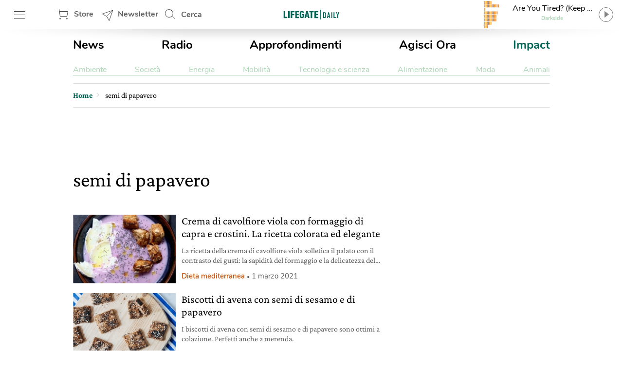

--- FILE ---
content_type: text/html; charset=UTF-8
request_url: https://www.lifegate.it/tag/semi-di-papavero
body_size: 22783
content:
<!doctype html>
<html lang="it-IT" class="no-js">
<head> <script type="text/javascript">if(!gform){document.addEventListener("gform_main_scripts_loaded",function(){gform.scriptsLoaded=!0}),window.addEventListener("DOMContentLoaded",function(){gform.domLoaded=!0});var gform={domLoaded:!1,scriptsLoaded:!1,initializeOnLoaded:function(o){gform.domLoaded&&gform.scriptsLoaded?o():!gform.domLoaded&&gform.scriptsLoaded?window.addEventListener("DOMContentLoaded",o):document.addEventListener("gform_main_scripts_loaded",o)},hooks:{action:{},filter:{}},addAction:function(o,n,r,t){gform.addHook("action",o,n,r,t)},addFilter:function(o,n,r,t){gform.addHook("filter",o,n,r,t)},doAction:function(o){gform.doHook("action",o,arguments)},applyFilters:function(o){return gform.doHook("filter",o,arguments)},removeAction:function(o,n){gform.removeHook("action",o,n)},removeFilter:function(o,n,r){gform.removeHook("filter",o,n,r)},addHook:function(o,n,r,t,i){null==gform.hooks[o][n]&&(gform.hooks[o][n]=[]);var e=gform.hooks[o][n];null==i&&(i=n+"_"+e.length),null==t&&(t=10),gform.hooks[o][n].push({tag:i,callable:r,priority:t})},doHook:function(o,n,r){if(r=Array.prototype.slice.call(r,1),null!=gform.hooks[o][n]){var t,i=gform.hooks[o][n];i.sort(function(o,n){return o.priority-n.priority});for(var e=0;e<i.length;e++)"function"!=typeof(t=i[e].callable)&&(t=window[t]),"action"==o?t.apply(null,r):r[0]=t.apply(null,r)}if("filter"==o)return r[0]},removeHook:function(o,n,r,t){if(null!=gform.hooks[o][n])for(var i=gform.hooks[o][n],e=i.length-1;0<=e;e--)null!=t&&t!=i[e].tag||null!=r&&r!=i[e].priority||i.splice(e,1)}}}</script>
	
	<!-- partial-head.twig -->
<meta charset="utf-8">
<meta http-equiv="X-UA-Compatible" content="IE=edge">
<meta name="viewport" content="width=device-width, maximum-scale=5, initial-scale=1.0">
<meta name="format-detection" content="telephone=no">
<style>@font-face{font-family:'Nunito';src:local("Nunito-regular"),url(/app/themes/lifegate-2020/dist/fonts/Nunito-Regular.woff) format("woff");font-display:swap;font-weight:400;font-style:normal}@font-face{font-family:'Nunito';src:local("Nunito-semibold"),url(/app/themes/lifegate-2020/dist/fonts/Nunito-SemiBold.woff) format("woff");font-display:swap;font-weight:600;font-style:normal}@font-face{font-family:'Nunito';src:local("Nunito-bold"),local("Nunito Bold"),url(/app/themes/lifegate-2020/dist/fonts/Nunito-Bold.woff) format("woff");font-display:swap;font-weight:800;font-style:normal}@font-face{font-family:'CrimsonPro';src:url(/app/themes/lifegate-2020/dist/fonts/CrimsonPro-Regular.woff) format("woff");font-weight:400;font-display:swap;font-style:normal}@font-face{font-family:'CrimsonPro';src:url(/app/themes/lifegate-2020/dist/fonts/CrimsonPro-Italic.woff) format("woff");font-weight:400;font-display:swap;font-style:italic}@font-face{font-family:'CrimsonPro';src:url(/app/themes/lifegate-2020/dist/fonts/CrimsonPro-Medium.woff) format("woff");font-weight:700;font-display:swap;font-style:normal}.container-cycle-col-1::after,.container-cycle-col-1::before,.container-cycle-col-2::after,.container-cycle-col-2::before,.container::after,.container::before,.site::after,.site::before,article.partial-card-post-list--k2::after,article.partial-card-post-list--k2::before,section::after,section::before{content:'';display:table}.container-cycle-col-1::after,.container-cycle-col-2::after,.container::after,.site::after,article.partial-card-post-list--k2::after,section::after{clear:both}picture{background-image:url(/app/themes/lifegate-2020/dist/images/loader_animation.svg);background-size:32px;background-position:50% 50%;background-repeat:no-repeat no-repeat;overflow:hidden;position:relative;height:0;padding-bottom:100%;background-color:#eee}.btn,.cta--icon,.drawer-menu main .drawer-menu__block .drawer-menu__item,.header__block .header-btn,.radio-panel #radio-panel-btn,.trends--section .trendsSlider-nav{background-image:url(/app/themes/lifegate-2020/dist/images/icons.svg);background-size:34px 2700px;background-repeat:no-repeat no-repeat}*{box-sizing:border-box}a,article,aside,div,form,header,html,iframe,img,label,li,nav,time,ul{margin:0;padding:0;border:0;font-size:100%;vertical-align:baseline}body,h1{margin:0}body,h1,h3,p,section{padding:0;border:0;vertical-align:baseline}section{font-size:100%;margin:0}article,aside,header,img,nav,picture,picture img,section{display:block}ul{list-style:none}img{max-width:100%;height:auto}input{outline:0;border:0;border-top-left-radius:0;border-top-right-radius:0;border-bottom-right-radius:0;border-bottom-left-radius:0;border-radius:0}body{font-size:16px;font-weight:400;-moz-osx-font-smoothing:grayscale;text-rendering:optimizeLegibility;font-family:"Nunito",Arial,sans-serif}[data-link],button{cursor:pointer}picture img{position:absolute;top:50%;left:50%;transform:translate(-50%,-50%)}.lazyload{opacity:0}.lazyloaded,picture img{min-width:100%;min-height:100%}.lazyloaded{max-width:100%;-webkit-transition:all .3s ease-out;opacity:1;transition:all ease-out .3s}h3{margin:0 0 12px}body,p{-webkit-font-smoothing:antialiased}a,p a{color:#000}p a{font-size:18px;line-height:26px;-webkit-font-smoothing:antialiased}a{text-decoration:none;outline:0!important;cursor:pointer}@media print{.sidebar{display:none}}.wrapper{position:relative;width:1012px;max-width:100%;overflow:hidden;background-color:#fff;margin:0 auto}@media screen and (max-width:736px){.wrapper{width:100%;border-top-left-radius:0;border-top-right-radius:0;border-bottom-right-radius:0;border-bottom-left-radius:0;border-radius:0;padding:0;margin:0}}.wrapper>.container{position:relative;padding:0 16px;margin:0}@media screen and (max-width:736px){.wrapper{width:100%;border-radius:0;padding:0;margin:0}.wrapper>.container{padding:0 8px}}.container,article[class^=partial-card] .card__footer,footer,section{position:relative}.main-content{width:calc(100% - 300px);padding-bottom:24px}.main-content.main-content--left{float:left;padding-right:40px}@media screen and (max-width:800px){.main-content.main-content--left{width:100%;float:none;padding:0;clear:both}}.sidebar{min-width:300px;width:300px;min-height:250px}.sidebar.sidebar--right{float:right}@media screen and (max-width:800px){.sidebar{width:100%;float:none;padding:0!important;min-height:0}}.container-cycle-col-1>*{float:left;clear:none;text-align:inherit;width:100%;margin-left:0;margin-right:3.95257%}.container-cycle-col-1>:nth-child(n){clear:none;margin-right:0;float:right}.container-cycle-col-1>:nth-child(n+1){clear:both}@media screen and (max-width:736px){.container-cycle-col-1>*{float:left;clear:none;text-align:inherit;width:100%;margin-left:0;margin-right:0}.container-cycle-col-1>:nth-child(n){clear:none;margin-right:0;float:right}.container-cycle-col-1>:nth-child(n+1){clear:both}}.main-content .container-cycle-col-1>*{float:left;clear:none;text-align:inherit;width:100%;margin-left:0;margin-right:6.04839%}.main-content .container-cycle-col-1>:nth-child(n){clear:none;margin-right:0;float:right}.main-content .container-cycle-col-1>:nth-child(n+1){clear:both}@media screen and (max-width:736px){.main-content .container-cycle-col-1>*{float:left;clear:none;text-align:inherit;width:100%;margin-left:0;margin-right:0}.main-content .container-cycle-col-1>:nth-child(n){clear:none;margin-right:0;float:right}.main-content .container-cycle-col-1>:nth-child(n+1){clear:both}}.container-cycle-col-2>*{float:left;clear:none;text-align:inherit;width:48.02372%;margin-left:0;margin-right:3.95257%}.container-cycle-col-2>:nth-child(n){margin-right:3.95257%;float:left;clear:none}.container-cycle-col-2>:nth-child(2n){margin-right:0;float:right}.container-cycle-col-2>:nth-child(2n+1){clear:both}@media screen and (max-width:736px){.container-cycle-col-2>*{float:left;clear:none;text-align:inherit;width:100%;margin-left:0;margin-right:0}.container-cycle-col-2>:nth-child(n){clear:none;margin-right:0;float:right}.container-cycle-col-2>:nth-child(n+1){clear:both}}.flex{display:flex}@media screen and (max-width:736px){.flex{flex-direction:column}}.flex--column{flex-direction:column}.flex--center{align-items:center}.swiper-container{position:relative;overflow:hidden;list-style:none;z-index:1;margin:0 auto;padding:0}.swiper-slide,.swiper-wrapper{width:100%;height:100%;position:relative;transition:-webkit-transform;-webkit-transition:-webkit-transform;-webkit-transition-property:-webkit-transform;-o-transition-property:transform;transition-property:transform;transition-property:transform,-webkit-transform}.swiper-wrapper{-webkit-transform:translate3d(0,0,0);z-index:1;display:-webkit-box;display:-webkit-flex;display:-ms-flexbox;display:flex;-webkit-box-sizing:content-box;box-sizing:content-box}.swiper-slide{-webkit-flex-shrink:0;-ms-flex-negative:0;flex-shrink:0}.base{overflow:hidden}h1,h3{color:inherit;font-family:CrimsonPro,serif}h3{font-weight:500}@media screen and (max-width:736px){h1,h3{font-family:CrimsonPro,serif;font-weight:500}}h1{font-size:42px;font-weight:500;line-height:48px}@media screen and (max-width:736px){h1{font-size:36px;font-weight:500;line-height:44px;font-family:"CrimsonPro",serif}}h3{font-size:24px;line-height:28px;margin-bottom:12px}@media screen and (max-width:1400px){h3{font-size:22px;line-height:26px}}.editorial,p{font-family:"CrimsonPro",serif}p{font-weight:400;font-size:18px;line-height:24px;margin:0 0 12px;color:#5f5e5e}@media screen and (max-width:1400px){p{font-size:16px;line-height:20px}}section{margin-bottom:0}.editorial{margin-bottom:40px;--fontsize: 19px;--lineheight: 28px}.editorial,.editorial p{color:#000;font-size:var(--fontsize);line-height:var(--lineheight)}@media screen and (max-width:736px){.editorial p{font-size:18px;font-family:"Nunito",Arial,sans-serif}}.editorial p:last-child,.editorial p:last-of-type{margin-bottom:0}.editorial a{color:#006454;font-size:var(--fontsize);line-height:var(--lineheight)}.btn--close{cursor:pointer;width:38px;height:38px;min-height:38px;background-position:12px -726px}.post__story{font-size:15px;font-weight:600;margin-right:12px;color:#ef7b10}.post__story,a.post__story{text-transform:none}.abstract{max-width:100%}@media screen and (max-width:736px){.abstract{height:auto}}.site{max-width:1400px;width:100%;position:relative;margin:0 auto}@media screen and (max-width:1400px){.site{max-width:1012px}}.site .container{padding:0 16px}@media screen and (max-width:736px){.site .container{padding:0 8px}}.single__title{margin-bottom:20px}.archive .single__title{margin-bottom:48px}.single__title h1{margin-bottom:12px}@media screen and (max-width:736px){.single__title{margin-bottom:32px}}@media screen and (min-width:737px){.single__title{flex-direction:row}}.overlay{opacity:0;visibility:hidden;position:absolute;width:100%;height:100%;background-color:rgba(0,0,0,.498039);z-index:1;background-position:initial initial;background-repeat:initial initial;top:0;left:0;background:rgba(0,0,0,.5);will-change:opacity}.cta{background-color:transparent;display:inline-block;font-size:16px;min-height:38px;min-width:38px;padding:9px;text-transform:uppercase}.cta--icon-left{padding-left:40px;background-position-x:left!important}.cta--enter{background-position:0 calc(50% + 220px)}.partial-social{max-width:100%;width:calc(24px*var(--socialnumber) + (24px*(var(--socialnumber) - 1)))!important;margin:0 auto;padding:0}.main-menu__main ul,.main-menu__submenu-magazine ul,.partial-social ul{display:flex;justify-content:space-between}.partial-social .social:last-child{margin-right:0}.partial-social .social a{display:block;width:24px;height:24px;background-image:url(/app/themes/lifegate-2020/dist/images/icon-social.svg);background-repeat:no-repeat;margin-right:0}.partial-social .social--fb a{background-position:0 -45px}.partial-social .social--tw a{background-position:0 -134px}.partial-social .social--pn a{background-position:0 -224px}.partial-social .social--sp a{background-position:0 -315px}.partial-social .social--yt a{background-position:0 -403px}.partial-social .social--in a{background-position:0 -491px}.partial-social .social--ln a{background-position:0 -584px}.partial-social .social--tg a{background-position:0 -630px}.drawer-menu__footer .partial-social{width:calc(24px*8 + (24px*(8 - 1)))!important}@media screen and (min-width:737px){.partial-social:last-child{margin-right:0}}@media screen and (max-width:736px){.partial-social:last-child{margin:12px auto}}.partial-social:first-child{margin-right:auto}.tbm-code.tbm-code-container.headofpage{margin:0 auto 40px}@media screen and (max-width:736px){.tbm-code.tbm-code-container.headofpage{margin:0}}article[class^=partial-card]{position:relative;margin-bottom:40px}article[class^=partial-card] .card__footer>*{margin-right:0}article[class^=partial-card] .card__footer>:last-child{padding-right:0}article[class^=partial-card] .post__story{display:block}article[class^=partial-card] .post__date{color:#5f5e5e;font-size:15px;margin-right:6px;white-space:nowrap}article[class^=partial-card] .post__date--it{text-transform:lowercase}article[class^=partial-card] .post__date:last-child{margin-right:0}article[class^=partial-card] .post__date::before{content:•;font-size:12px;padding:0 4px}.header__search{position:relative;height:60px;min-width:100px;align-items:center;display:flex}.header__search .search__field{position:absolute;-webkit-transition:all .2s ease-in-out;width:420px;overflow:hidden;height:100%;opacity:0;visibility:hidden;z-index:1;display:flex;top:0;align-items:center;transition:all ease-in-out .2s;padding:8px 0}.header__search .search__field>*{margin:0 6px}.header__search .search__field .btn--close{background-position:4px -1513px}@media screen and (max-width:736px){.header__search{display:none}}.header__search--drawer{display:block;width:100%}@media screen and (min-width:737px){.header__search--drawer{display:none}}.header__search--drawer .search__field{width:100%;position:static;opacity:1;visibility:visible}.header__search--drawer .search__field input{border:1px solid transparent;color:#fff}.header{position:fixed;height:60px;width:100%;z-index:10;top:0}.header+div{max-width:100vw;overflow:hidden}.header__block{height:100%;position:absolute;width:100%;z-index:1;background-color:#fff;display:flex;align-items:center;justify-content:space-between;padding:0 16px}@media screen and (max-width:812px){.header__block{padding:0 8px}}@media screen and (max-width:736px){.header__block{padding:0}}.header__block__left{max-width:300px;width:23%;display:flex;align-items:center;justify-content:space-between}@media screen and (max-width:800px){.header__block__left{width:40%}}.header__block__middle{position:absolute;left:50%;max-width:130px;text-align:center;align-items:center;display:flex;justify-content:center;transform:translateX(-50%)}@media screen and (max-width:736px){.header__block__middle{transform:translate(-50%,-2px)}}.header__block__middle .logo--light{display:none}.header__block .header-btn{cursor:pointer;font-weight:700;height:60px;padding:6px;min-width:90px;overflow:hidden;color:#5f5e5e;margin:0}@media screen and (max-width:736px){.header__block .header-btn{text-indent:-100px;min-width:0;flex:1}}@media screen and (max-width:812px){.header__block .header-btn.header-btn--hamburger{min-width:50px}.header__block .header-btn.header-btn--newsletter,.header__block .header-btn.header-btn--shop{text-indent:-130px;min-width:0;flex:1}}@media screen and (max-width:812px) and (min-width:768px){.header__block .header-btn.header-btn--newsletter,.header__block .header-btn.header-btn--shop{max-width:50px}}.header__block .header-btn--hamburger{background-position:12px -142px}@media screen and (max-width:736px){.header__block .header-btn--hamburger{background-position:8px -142px;margin-right:0}}.header__block .header-btn--shop{padding-left:46px;line-height:46px;background-position:12px -82px}.header__block .header-btn--newsletter{padding-left:46px;line-height:46px;min-width:130px;background-position:12px -1463px}@media screen and (max-width:736px){.header__block .header-btn--newsletter{display:none}}.header__block .header-btn--search{padding-left:46px;line-height:54px;background-position:12px 5px}.header::after{content:'';height:0;border-top-width:15px;border-top-style:solid;border-top-color:rgba(0,0,0,.2);border-left-width:30vw;border-left-style:solid;border-left-color:transparent;border-right-width:30vw;border-right-style:solid;border-right-color:transparent;bottom:-7px;position:absolute;width:100%}.radio-panel .transparent{cursor:pointer;position:absolute;width:100%;height:100%;z-index:1;left:0;top:0}@media screen and (max-width:812px){.radio-panel{flex-direction:row-reverse}}.radio-panel .equalizer-container{position:relative;width:56px;height:44px;overflow:hidden;transform:rotate(90deg)}@media screen and (max-width:812px){.radio-panel .equalizer-container{margin-right:-15px;transform:rotate(-90deg)}}.radio-panel #radio-panel-btn{cursor:pointer;padding-right:40px;min-height:48px;background-position:right 0 top -346px;align-items:center;justify-content:center}.radio-panel #radio-panel-btn label{display:-webkit-box;height:24px;text-overflow:ellipsis;-webkit-box-orient:vertical;-webkit-line-clamp:1;overflow:hidden;position:relative;width:180px;display:block}.radio-panel #radio-panel-btn label.radio-panel__title{padding-left:8px;text-align:center}@media screen and (max-width:812px){.radio-panel #radio-panel-btn label.radio-panel__title{display:none!important}}.radio-panel #radio-panel-btn label.radio-panel__artist{font-size:11px;font-weight:700;text-align:center;color:#add6b7}@media screen and (max-width:812px){.radio-panel #radio-panel-btn label.radio-panel__artist{display:none!important}}.sk-chase{width:40px;height:40px;position:relative;animation:sk-chase 2.5s infinite linear both}.sk-chase-dot{width:100%;height:100%;position:absolute;left:0;top:0;animation:sk-chase-dot 2s infinite ease-in-out both}.sk-chase-dot::before{content:'';display:block;width:25%;height:25%;background-color:#fff;border-top-left-radius:100%;border-top-right-radius:100%;border-bottom-right-radius:100%;border-bottom-left-radius:100%}.sk-chase-dot:nth-child(1){animation-delay:-1.1s}.sk-chase-dot:nth-child(2){animation-delay:-1s}.sk-chase-dot:nth-child(3){animation-delay:-.9s}.sk-chase-dot:nth-child(4){animation-delay:-.8s}.sk-chase-dot:nth-child(5){animation-delay:-.7s}.sk-chase-dot:nth-child(6){animation-delay:-.6s}.trends--section{padding:5px 16px;position:relative;margin:12px auto;display:flex;align-items:center}@media screen and (max-width:736px){.trends--section{padding:5px 12px;flex-direction:column}}.trends--section>div{text-align:center}.trends--section .trends-section__container{overflow:hidden;height:100%;max-height:37px;position:relative;visibility:hidden;width:100%}@media screen and (max-width:736px){.trends--section .trends-section__container{min-width:80%}}.trends--section .trends-section__container .swiper-wrapper{align-items:center;width:fit-content}.trends--section .trends-section__container .swiper-wrapper .swiper-slide{padding:8px 24px;height:auto;width:auto!important;margin:0 6px}@media screen and (max-width:736px){.trends--section .trends-section__container .swiper-wrapper .swiper-slide{padding:8px;margin:0 4px}.trends--section .trends-section__container .swiper-wrapper .swiper-slide:first-child{margin-left:0}}.trends--section .trends-section__container a{font-size:14px;font-weight:400;border:1px solid transparent;-webkit-transition:all .3s ease-out;text-transform:uppercase;color:#5f5e5e;transition:all ease-out .3s}.trends--section .trendsSlider-nav{cursor:pointer;position:absolute;width:24px;height:24px;opacity:1;padding:24px;-webkit-transition:all .3s ease-out;visibility:hidden;z-index:1;background-color:#fff;top:0;transition:all ease-out .3s}.trends--section .trendsSlider-nav.trendsSlider__prev{background-position:3px -526px;box-shadow:10px 0 8px -8px rgba(0,0,0,.3);left:0}@media screen and (max-width:736px){.trends--section .trendsSlider-nav.trendsSlider__prev{left:10px}}.trends--section .trendsSlider-nav.trendsSlider__next{background-position:3px -461px;box-shadow:-10px 0 8px -8px rgba(0,0,0,.3);right:0}.main-menu{padding:16px 0}@media screen and (max-width:736px){.main-menu{display:none}}.main-menu__main ul li a{font-size:24px;font-weight:700}.main-menu__main ul li a.special-trend{color:#006454}.main-menu__submenu-magazine{margin-top:24px;border-bottom:1px solid #add6b7}.main-menu__submenu-magazine ul li a{color:#add6b7}input[type=text],select{background-color:transparent;display:block;width:100%;height:inherit;min-height:34px;color:#000;font-family:Nunito,Arial,sans-serif;font-style:italic;font-size:15px;line-height:28px;text-align:left;vertical-align:middle;background-image:none;background-clip:padding-box;border:1px solid #ddd;padding:8px 10px;margin:0;outline:0;transition:border .3s ease-out;-webkit-transition:border .3s ease-out}input[type=text]{font-family:Nunito,Arial,sans-serif!important}.dropdown,.input-field>label{font-family:"Nunito",Arial,sans-serif}.dropdown{border-top-left-radius:0;border-top-right-radius:0;border-bottom-right-radius:0;border-bottom-left-radius:0;min-height:32px;font-style:normal;font-weight:700;font-size:14px;background-image:url(/app/themes/lifegate-2020/dist/images/icons.svg)!important;background-repeat:no-repeat;border-radius:0}@media screen and (max-width:800px){.dropdown{background-color:transparent!important;padding-right:40px!important;background-position:right 1px top -1728px!important}}.input-field{margin-bottom:12px;display:flex;align-items:center;flex-wrap:wrap}@media screen and (max-width:736px){.input-field{align-items:flex-start;flex-direction:column}}.input-field>label{font-size:16px;line-height:24px;margin-right:10px;min-width:115px;white-space:nowrap}@media screen and (max-width:736px){.input-field.input-field--select{position:relative}}.search__field input[type=text]{padding:12px}.search__field .search__field__submit{border:0;min-height:36px;width:40px;margin:0 24px 0 6px}@media screen and (max-width:414px){.search__field .search__field__submit{margin:0 6px}}@media screen and (device-aspect-ratio:2/3){input[type=text],select{font-size:13px!important}}@media screen and (device-aspect-ratio:40/71){input[type=text],select{font-size:13px!important}}@media screen and (device-aspect-ratio:375/667){input[type=text],select{font-size:16px!important}}@media screen and (device-aspect-ratio:9/16){input[type=text],select{font-size:16px!important}}.drawer-menu__menu{min-height:100vh;position:fixed;width:100%;max-width:430px;z-index:1010000000;left:-431px;-webkit-transition:left .2s ease-out;background-color:#fff;transition:left ease-out .2s;top:0;will-change:transform}@media screen and (max-width:812px){.drawer-menu__menu{min-height:-webkit-fill-available}}.drawer-menu .overlay{position:fixed;-webkit-transition:all .2s ease-out;z-index:100;transition:all ease-out .2s}.drawer-menu a{display:inline-block;font-size:18px;text-transform:none;color:#5f5e5e}.drawer-menu header{height:70px;display:flex;align-items:center;flex-direction:column;justify-content:center;background-color:#006454}@media screen and (max-width:736px){.drawer-menu header{height:124px}}.drawer-menu header .header__top{height:54px;width:100%;display:flex;align-items:center;justify-content:space-between;padding:0 8px}.drawer-menu header .drawer-menu__lang{margin:0;width:min-content}.drawer-menu header .drawer-menu__lang select#drawer-menu>*{color:#000!important}.drawer-menu header .drawer-menu__lang .dropdown{font-style:normal;text-transform:uppercase;border:0;color:#fff;background-position:right 0 top -38px!important}.drawer-menu main{position:absolute;height:calc(100% - 118px);overflow:auto;width:100%;-webkit-overflow-scrolling:touch}@media screen and (max-width:736px){.drawer-menu main{height:calc(100% - 196px)}}.drawer-menu main .drawer-menu__block{padding:5%;border-bottom:1px solid #454545}.drawer-menu main .drawer-menu__block .drawer-menu__item{font-size:18px;font-weight:700;margin-bottom:32px;padding-right:40px;text-transform:uppercase!important;background-position:right -8px top -598px;color:#5f5e5e}@media screen and (max-width:736px){.drawer-menu main .drawer-menu__block .drawer-menu__item+.flex{flex-direction:row}}.drawer-menu main .drawer-menu__block .drawer-menu__block__submenu{padding:6px;flex:1}.drawer-menu main .drawer-menu__block .drawer-menu__block__submenu ul li{margin-bottom:24px}.drawer-menu .drawer-menu__footer{background-color:#fff;position:absolute;width:100%;padding:12px 5%;background-position:initial initial;background-repeat:initial initial;background:#fff;bottom:0}article.partial-card-post-list--k2{overflow:hidden;margin:0 0 20px!important;display:flex}article.partial-card-post-list--k2 .card-post-list__figure{display:block;width:33%}article.partial-card-post-list--k2 .card-post-list__figure .card-post-list__image-wrapper{position:relative;width:100%;overflow:hidden}article.partial-card-post-list--k2 .card-post-list__figure .card-post-list__image-wrapper picture{padding-bottom:66.6%}article.partial-card-post-list--k2 .card-post-list__figure .card-post-list__image-wrapper img{position:absolute}article.partial-card-post-list--k2 .card-post-list__content{position:relative;width:calc(100% - 33%);padding-left:12px}article.partial-card-post-list--k2 .card-post-list__content .card__title h3{height:auto}article.partial-card-post-list--k2 .card-post-list__content .abstract{display:-webkit-box;height:48px;text-overflow:ellipsis;-webkit-box-orient:vertical;-webkit-line-clamp:2;overflow:hidden;display:block}@media screen and (max-width:1400px){article.partial-card-post-list--k2 .card-post-list__content .abstract{display:-webkit-box;height:40px;text-overflow:ellipsis;-webkit-box-orient:vertical;-webkit-line-clamp:2;overflow:hidden;display:block}}@media screen and (max-width:736px){article.partial-card-post-list--k2 .card-post-list__content .abstract{display:none}}.partial-sticky-adv{width:300px;min-height:250px;max-height:600px;margin:0 auto}@media screen and (max-width:800px){.partial-sticky-adv{margin:32px auto;min-height:0}}.partial-sticky-adv .sticky-element{width:300px;min-height:250px;transition:none!important;-webkit-transition:none!important;margin:0 auto 24px;backface-visibility:hidden;will-change:top,scroll-position}@media screen and (max-width:800px){.partial-sticky-adv .sticky-element{min-height:0}}.sticky-adv{position:relative;width:300px;min-height:250px;max-height:600px;background-color:#ddd;background-position:initial initial;background-repeat:initial initial;background:#ddd;background-size:48px auto;margin:0 auto}.sticky-adv::before{content:advertising;position:absolute;top:55%;left:0;width:100%;color:#bbb;font-size:13px;font-weight:500;line-height:32px;text-transform:uppercase;text-align:center;z-index:0}@media screen and (max-width:736px){.sticky-adv::before{display:none}}.sticky-adv *{position:relative!important;padding:0;margin:0}@media screen and (max-width:800px){.sticky-adv{min-height:0}}footer .wrapper{background-color:transparent}footer .footer__newsletter{background-color:#5f5e5e}footer .footer__newsletter .container{padding:24px 16px}@media screen and (max-width:736px){footer .footer__newsletter .container{padding:16px 8px}}footer .footer__newsletter .footer_heading{font-size:34px;font-weight:700;display:block;text-align:center;color:#fff}@media screen and (max-width:736px){footer .footer__newsletter .footer_heading{line-height:40px;margin-bottom:20px}}footer .footer__newsletter .footer_heading+span{font-size:20px;line-height:26px;display:block;text-align:center;color:#fff}footer .footer__newsletter .newsletter__field{max-width:70%;margin:12px auto}@media screen and (max-width:736px){footer .footer__newsletter .newsletter__field{max-width:90%}}footer .footer__newsletter input{background-color:rgba(255,255,255,.2);border:1px solid transparent;color:#fff}footer .footer__newsletter .cta{background-color:transparent;background-position:0 -1619px;color:#fff}footer .footer__newsletter .newsletter__response{color:#fff;text-align:center;max-width:320px;margin:12px auto}footer .footer__bottom{background-color:#006454;padding:30px 0}@media screen and (max-width:736px){footer .footer__bottom__menu{margin-bottom:40px}}footer .footer__bottom__menu *{font-size:14px;text-transform:uppercase;color:#add6b7}footer .footer__bottom__menu span{font-size:20px;font-weight:700;display:block;color:#fff}@media screen and (max-width:736px){footer .footer__bottom__menu span{text-align:center}}footer .footer__bottom__menu ul li{margin:12px 0}@media screen and (max-width:736px){footer .footer__bottom__menu ul li{text-align:center}}footer .footer__bottom .logo{margin-bottom:24px;display:block}@media screen and (max-width:736px){footer .footer__bottom .logo img{margin:0 auto}}footer .footer__bottom .textwidget.custom-html-widget{font-size:13px}footer .footer__bottom summary{margin-bottom:24px;color:#fff}#nav ul li{display:inline}.apertura-category img{max-height:585px;object-fit:cover;object-position:center;width:100%}@media (max-width:676px){.apertura-category img{height:435px;object-fit:cover;object-position:center;width:100%}}@media (min-width:676px){.apertura-category img{height:585px}}</style><link rel="stylesheet" href="https://www.lifegate.it/app/themes/lifegate-2020/dist/css/custom.min.css?ver=1.95.3" media="print" onload="this.media='all'">
<link rel="apple-touch-icon" sizes="180x180" href="https://www.lifegate.it/app/themes/lifegate-2020/dist/images/apple-touch-icon.png">
<link rel="icon" type="image/png" sizes="32x32" href="https://www.lifegate.it/app/themes/lifegate-2020/dist/images/favicon-32x32.png">
<link rel="icon" type="image/png" sizes="16x16" href="https://www.lifegate.it/app/themes/lifegate-2020/dist/images/favicon-16x16.png">
<link rel="mask-icon" color="#5bbad5" href="https://www.lifegate.it/app/themes/lifegate-2020/dist/images/safari-pinned-tab.svg">
<link rel="apple-touch-icon" sizes="180x180" href="https://www.lifegate.it/app/themes/lifegate-2020/dist/images/apple-touch-icon.png">
<link rel="icon" type="image/png" sizes="32x32" href="https://www.lifegate.it/app/themes/lifegate-2020/dist/images/favicon-32x32.png">
<link rel="icon" type="image/png" sizes="194x194" href="https://www.lifegate.it/app/themes/lifegate-2020/dist/images/favicon-194x194.png">
<link rel="icon" type="image/png" sizes="192x192" href="https://www.lifegate.it/app/themes/lifegate-2020/dist/images/android-chrome-192x192.png">
<link rel="icon" type="image/png" sizes="16x16" href="https://www.lifegate.it/app/themes/lifegate-2020/dist/images/favicon-16x16.png">
<link rel="mask-icon" href="https://www.lifegate.it/app/themes/lifegate-2020/dist/images/safari-pinned-tab.svg" color="#005039">
<link rel="shortcut icon" href="https://www.lifegate.it/app/themes/lifegate-2020/dist/images/favicon.ico">
<meta name="msapplication-TileColor" content="#ffc40d">
<meta name="msapplication-config" content="https://www.lifegate.it/app/themes/lifegate-2020/dist/images/browserconfig.xml">
<meta name="theme-color" content="#15907E">
<link rel="preconnect" href="https://www.googletagmanager.com">

<meta name='robots' content='index, follow, max-snippet:-1, max-image-preview:large, max-video-preview:-1' />

	<!-- This site is optimized with the Yoast SEO plugin v22.5 - https://yoast.com/wordpress/plugins/seo/ -->
	<title>semi di papavero - LifeGate</title>
	<link rel="canonical" href="https://www.lifegate.it/tag/semi-di-papavero" />
	<meta property="og:locale" content="it_IT" />
	<meta property="og:type" content="article" />
	<meta property="og:title" content="semi di papavero - LifeGate" />
	<meta property="og:url" content="https://www.lifegate.it/tag/semi-di-papavero" />
	<meta property="og:site_name" content="LifeGate" />
	<meta name="twitter:card" content="summary_large_image" />
	<meta name="twitter:site" content="@lifegate" />
	<!-- / Yoast SEO plugin. -->


<link rel='dns-prefetch' href='//cdn.iubenda.com' />
<link rel="alternate" type="application/rss+xml" title="LifeGate &raquo; Feed" href="https://www.lifegate.it/feed" />
<link rel="alternate" type="application/rss+xml" title="LifeGate &raquo; Stories Feed" href="https://www.lifegate.it/web-stories/feed/"><style id='iubenda-inline-styles-from-embed-inline-css' type='text/css'>

#iubenda-cs-banner{font-size:15px!important;background:0 0!important;line-height:1.4!important;position:fixed!important;z-index:99999998!important;top:0!important;left:0!important;width:100%!important;height:100%!important;border:0!important;margin:0!important;padding:0!important;overflow:hidden!important;display:-webkit-box!important;display:-ms-flexbox!important;display:flex!important;will-change:opacity,visibility;opacity:0!important;visibility:hidden!important;pointer-events:none!important;-webkit-transition:opacity .4s ease,visibility .4s ease!important;-o-transition:opacity .4s ease,visibility .4s ease!important;transition:opacity .4s ease,visibility .4s ease!important}#iubenda-cs-banner .iubenda-banner-content:not(.iubenda-custom-content) *,#iubenda-cs-banner [class*=" iub"],#iubenda-cs-banner [class^=iub]{font-size:100%!important;width:auto!important;-webkit-appearance:none!important;-moz-appearance:none!important;appearance:none!important;background:0 0!important;-webkit-box-sizing:border-box!important;box-sizing:border-box!important;-webkit-tap-highlight-color:transparent!important;-webkit-backface-visibility:hidden!important;backface-visibility:hidden!important;font-family:-apple-system,sans-serif!important;text-decoration:none!important;color:currentColor!important;background-attachment:scroll!important;background-color:transparent!important;background-image:none!important;background-position:0 0!important;background-repeat:repeat!important;border:0!important;border-color:#000!important;border-color:currentColor!important;border-radius:0!important;border-style:none!important;border-width:medium!important;bottom:auto!important;clear:none!important;clip:auto!important;counter-increment:none!important;counter-reset:none!important;direction:inherit!important;float:none!important;font-style:inherit!important;font-variant:normal!important;font-weight:inherit!important;height:auto!important;left:auto!important;letter-spacing:normal!important;line-height:inherit!important;list-style-type:inherit!important;list-style-position:outside!important;list-style-image:none!important;margin:0!important;max-height:none!important;max-width:none!important;min-height:0!important;min-width:0!important;opacity:1;outline:0!important;overflow:visible!important;padding:0!important;position:static!important;quotes:"" ""!important;right:auto!important;table-layout:auto!important;text-align:left!important;text-indent:0!important;text-transform:none!important;top:auto!important;unicode-bidi:normal!important;vertical-align:baseline!important;visibility:inherit!important;white-space:normal!important;width:auto!important;word-spacing:normal!important;z-index:auto!important;background-origin:padding-box!important;background-origin:padding-box!important;background-clip:border-box!important;background-size:auto!important;-o-border-image:none!important;border-image:none!important;border-radius:0!important;border-radius:0!important;-webkit-box-shadow:none!important;box-shadow:none!important;-webkit-column-count:auto!important;-moz-column-count:auto!important;column-count:auto!important;-webkit-column-gap:normal!important;-moz-column-gap:normal!important;column-gap:normal!important;-webkit-column-rule:medium none #000!important;-moz-column-rule:medium none #000!important;column-rule:medium none #000!important;-webkit-column-span:none!important;-moz-column-span:none!important;column-span:none!important;-webkit-column-width:auto!important;-moz-column-width:auto!important;column-width:auto!important;-webkit-font-feature-settings:normal!important;font-feature-settings:normal!important;overflow-x:visible!important;overflow-y:visible!important;-webkit-hyphens:manual!important;-ms-hyphens:manual!important;hyphens:manual!important;-webkit-perspective:none!important;perspective:none!important;-webkit-perspective-origin:50% 50%!important;perspective-origin:50% 50%!important;text-shadow:none!important;-webkit-transition:all 0s ease 0s!important;-o-transition:all 0s ease 0s!important;transition:all 0s ease 0s!important;-webkit-transform:none!important;-ms-transform:none!important;transform:none!important;-webkit-transform-origin:50% 50%!important;-ms-transform-origin:50% 50%!important;transform-origin:50% 50%!important;-webkit-transform-style:flat!important;transform-style:flat!important;word-break:normal!important;-ms-text-size-adjust:100%;-webkit-text-size-adjust:100%}#iubenda-cs-banner.iubenda-cs-overlay:before{content:""!important;position:fixed!important;top:0!important;left:0!important;width:100%!important;height:100%!important;background-color:rgba(0,0,0,.5)!important;z-index:1!important;pointer-events:auto!important}#iubenda-cs-banner.iubenda-cs-center{-webkit-box-align:center!important;-ms-flex-align:center!important;align-items:center!important;-webkit-box-pack:center!important;-ms-flex-pack:center!important;justify-content:center!important}#iubenda-cs-banner.iubenda-cs-top{-webkit-box-align:start!important;-ms-flex-align:start!important;align-items:flex-start!important}#iubenda-cs-banner.iubenda-cs-bottom{-webkit-box-align:end!important;-ms-flex-align:end!important;align-items:flex-end!important}#iubenda-cs-banner.iubenda-cs-left{-webkit-box-pack:start!important;-ms-flex-pack:start!important;justify-content:flex-start!important}#iubenda-cs-banner.iubenda-cs-right{-webkit-box-pack:end!important;-ms-flex-pack:end!important;justify-content:flex-end!important}#iubenda-cs-banner.iubenda-cs-visible{opacity:1!important;visibility:visible!important}#iubenda-cs-banner.iubenda-cs-visible>*{pointer-events:auto!important}#iubenda-cs-banner.iubenda-cs-slidein .iubenda-cs-container{-webkit-transition:-webkit-transform .4s ease!important;transition:-webkit-transform .4s ease!important;-o-transition:transform .4s ease!important;transition:transform .4s ease!important;transition:transform .4s ease,-webkit-transform .4s ease!important}#iubenda-cs-banner.iubenda-cs-slidein.iubenda-cs-top .iubenda-cs-container{-webkit-transform:translateY(-48px)!important;-ms-transform:translateY(-48px)!important;transform:translateY(-48px)!important}#iubenda-cs-banner.iubenda-cs-slidein.iubenda-cs-bottom .iubenda-cs-container{-webkit-transform:translateY(48px)!important;-ms-transform:translateY(48px)!important;transform:translateY(48px)!important}#iubenda-cs-banner.iubenda-cs-slidein.iubenda-cs-visible .iubenda-cs-container{-webkit-transform:translateY(0)!important;-ms-transform:translateY(0)!important;transform:translateY(0)!important}#iubenda-cs-banner .iubenda-cs-container{position:relative!important;z-index:2!important}#iubenda-cs-banner .iubenda-cs-brand{display:-webkit-box!important;display:-ms-flexbox!important;display:flex!important;padding:16px!important;-ms-flex-negative:0!important;flex-shrink:0!important}#iubenda-cs-banner .iubenda-cs-brand>div{display:-webkit-box!important;display:-ms-flexbox!important;display:flex!important;-webkit-box-pack:start!important;-ms-flex-pack:start!important;justify-content:flex-start!important}#iubenda-cs-banner .iubenda-cs-brand img{max-width:192px!important;max-height:56px!important}#iubenda-cs-banner .iubenda-cs-content{position:relative!important;z-index:1!important;overflow:hidden!important;-webkit-transition:-webkit-transform .4s ease!important;transition:-webkit-transform .4s ease!important;-o-transition:transform .4s ease!important;transition:transform .4s ease!important;transition:transform .4s ease,-webkit-transform .4s ease!important}#iubenda-cs-banner .iubenda-cs-rationale{position:relative!important;display:-webkit-box!important;display:-ms-flexbox!important;display:flex!important;-webkit-box-orient:vertical!important;-webkit-box-direction:normal!important;-ms-flex-direction:column!important;flex-direction:column!important}#iubenda-cs-banner .iubenda-cs-close-btn{position:absolute!important;top:-2px!important;padding:16px!important;right:0!important;min-width:48px!important;height:48px!important;font-size:24px!important;line-height:0!important;font-weight:lighter!important;cursor:pointer!important;text-align:center!important}#iubenda-cs-banner .iubenda-cs-close-btn:hover{opacity:.5!important}#iubenda-cs-banner .iubenda-banner-content{font-weight:300!important;margin:16px!important;margin-bottom:0!important;-webkit-box-flex:1!important;-ms-flex:1 1 auto!important;flex:1 1 auto!important;overflow-y:auto!important;mask-image:linear-gradient(to top,rgba(0,0,0,0) 0,#000 16px)!important;-webkit-mask-image:linear-gradient(to top,rgba(0,0,0,0) 0,#000 16px)!important;padding-bottom:32px!important}#iubenda-cs-banner .iubenda-banner-content-padded{padding-right:32px!important}#iubenda-cs-banner .iubenda-banner-content a{cursor:pointer!important;color:currentColor!important;opacity:.7!important;text-decoration:underline!important}#iubenda-cs-banner .iubenda-banner-content a:hover{opacity:1!important}#iubenda-cs-banner #iubenda-cs-title{font-weight:700!important;margin-bottom:16px!important}#iubenda-cs-banner .iubenda-cs-opt-group{margin:16px!important;z-index:1!important;display:-webkit-box!important;display:-ms-flexbox!important;display:flex!important;margin-top:0!important;-ms-flex-negative:0!important;flex-shrink:0!important}#iubenda-cs-banner .iubenda-cs-opt-group>div{display:-webkit-box!important;display:-ms-flexbox!important;display:flex!important}@media (min-width:640px){#iubenda-cs-banner .iubenda-cs-opt-group{-webkit-box-align:center!important;-ms-flex-align:center!important;align-items:center!important;-webkit-box-pack:justify!important;-ms-flex-pack:justify!important;justify-content:space-between!important}#iubenda-cs-banner .iubenda-cs-opt-group-custom{margin-right:auto!important;-ms-flex-item-align:start!important;align-self:start!important;-webkit-box-pack:start!important;-ms-flex-pack:start!important;justify-content:flex-start!important}#iubenda-cs-banner .iubenda-cs-opt-group-consent{margin-left:auto!important;-ms-flex-item-align:end!important;align-self:end!important;-webkit-box-pack:end!important;-ms-flex-pack:end!important;justify-content:flex-end!important}}@media (max-width:639px){#iubenda-cs-banner .iubenda-cs-opt-group{margin:12px!important;-webkit-box-orient:vertical!important;-webkit-box-direction:normal!important;-ms-flex-direction:column!important;flex-direction:column!important}#iubenda-cs-banner .iubenda-cs-opt-group-custom{-webkit-box-ordinal-group:3;-ms-flex-order:2;order:2}#iubenda-cs-banner .iubenda-cs-opt-group-consent{-webkit-box-ordinal-group:2;-ms-flex-order:1;order:1}}#iubenda-cs-banner .iubenda-cs-opt-group button{-webkit-appearance:none!important;-moz-appearance:none!important;appearance:none!important;padding:8px 32px!important;border-radius:64px!important;cursor:pointer!important;font-weight:700!important;font-size:100%!important;margin-top:4px!important;margin-bottom:4px!important;text-align:center!important}#iubenda-cs-banner .iubenda-cs-opt-group button:focus{opacity:.8!important}#iubenda-cs-banner .iubenda-cs-opt-group button:hover{opacity:.5!important}@media (min-width:640px){#iubenda-cs-banner .iubenda-cs-opt-group button:not(:last-of-type){margin-right:8px!important}}@media (max-width:639px){#iubenda-cs-banner .iubenda-cs-opt-group button{padding:8px 24px!important;width:100%!important;display:block;text-align:center!important;margin:6px 3px!important}}#iubenda-cs-banner.iubenda-cs-default .iubenda-cs-brand{margin:0 -8px 0!important}@media (max-width:991px){#iubenda-cs-banner.iubenda-cs-default .iubenda-cs-brand{margin:-8px -8px 0!important}}@media (min-width:992px){#iubenda-cs-banner.iubenda-cs-default .iubenda-cs-brand div{margin:0 auto!important;width:calc(992px - 32px)!important}}@media (max-width:991px){#iubenda-cs-banner.iubenda-cs-default .iubenda-cs-brand div{margin:0 8px!important}}#iubenda-cs-banner.iubenda-cs-default .iubenda-cs-container{width:100%!important}@media (min-width:992px){#iubenda-cs-banner.iubenda-cs-default .iubenda-cs-rationale{width:992px!important;margin:16px auto!important}}@media (max-width:991px){#iubenda-cs-banner.iubenda-cs-default .iubenda-cs-content{padding:8px!important}}#iubenda-cs-banner.iubenda-cs-default-floating .iubenda-cs-brand{margin:-8px -8px 0!important}#iubenda-cs-banner.iubenda-cs-default-floating .iubenda-cs-brand div{margin:8px!important}@media (min-width:992px){#iubenda-cs-banner.iubenda-cs-default-floating .iubenda-cs-container{width:992px!important}}@media (max-width:991px){#iubenda-cs-banner.iubenda-cs-default-floating.iubenda-cs-center.iubenda-cs-bottom .iubenda-cs-container,#iubenda-cs-banner.iubenda-cs-default-floating.iubenda-cs-center.iubenda-cs-top .iubenda-cs-container{width:100%!important}}@media (min-width:640px){#iubenda-cs-banner.iubenda-cs-default-floating.iubenda-cs-center:not(.iubenda-cs-top):not(.iubenda-cs-bottom) .iubenda-cs-container,#iubenda-cs-banner.iubenda-cs-default-floating:not(.iubenda-cs-bottom):not(.iubenda-cs-center) .iubenda-cs-container,#iubenda-cs-banner.iubenda-cs-default-floating:not(.iubenda-cs-top):not(.iubenda-cs-center) .iubenda-cs-container{width:480px!important}}#iubenda-cs-banner.iubenda-cs-default-floating.iubenda-cs-center:not(.iubenda-cs-top):not(.iubenda-cs-bottom) .iubenda-cs-opt-group,#iubenda-cs-banner.iubenda-cs-default-floating:not(.iubenda-cs-bottom):not(.iubenda-cs-center) .iubenda-cs-opt-group,#iubenda-cs-banner.iubenda-cs-default-floating:not(.iubenda-cs-top):not(.iubenda-cs-center) .iubenda-cs-opt-group{-webkit-box-orient:vertical!important;-webkit-box-direction:normal!important;-ms-flex-direction:column!important;flex-direction:column!important}#iubenda-cs-banner.iubenda-cs-default-floating.iubenda-cs-center:not(.iubenda-cs-top):not(.iubenda-cs-bottom) .iubenda-cs-opt-group>div,#iubenda-cs-banner.iubenda-cs-default-floating:not(.iubenda-cs-bottom):not(.iubenda-cs-center) .iubenda-cs-opt-group>div,#iubenda-cs-banner.iubenda-cs-default-floating:not(.iubenda-cs-top):not(.iubenda-cs-center) .iubenda-cs-opt-group>div{width:100%!important}#iubenda-cs-banner.iubenda-cs-default-floating.iubenda-cs-center:not(.iubenda-cs-top):not(.iubenda-cs-bottom) .iubenda-cs-opt-group button,#iubenda-cs-banner.iubenda-cs-default-floating:not(.iubenda-cs-bottom):not(.iubenda-cs-center) .iubenda-cs-opt-group button,#iubenda-cs-banner.iubenda-cs-default-floating:not(.iubenda-cs-top):not(.iubenda-cs-center) .iubenda-cs-opt-group button{display:block!important;width:100%!important;text-align:center!important}#iubenda-cs-banner.iubenda-cs-default-floating.iubenda-cs-center:not(.iubenda-cs-top):not(.iubenda-cs-bottom) .iubenda-cs-opt-group-custom,#iubenda-cs-banner.iubenda-cs-default-floating:not(.iubenda-cs-bottom):not(.iubenda-cs-center) .iubenda-cs-opt-group-custom,#iubenda-cs-banner.iubenda-cs-default-floating:not(.iubenda-cs-top):not(.iubenda-cs-center) .iubenda-cs-opt-group-custom{-webkit-box-ordinal-group:3;-ms-flex-order:2;order:2}#iubenda-cs-banner.iubenda-cs-default-floating.iubenda-cs-center:not(.iubenda-cs-top):not(.iubenda-cs-bottom) .iubenda-cs-opt-group-consent,#iubenda-cs-banner.iubenda-cs-default-floating:not(.iubenda-cs-bottom):not(.iubenda-cs-center) .iubenda-cs-opt-group-consent,#iubenda-cs-banner.iubenda-cs-default-floating:not(.iubenda-cs-top):not(.iubenda-cs-center) .iubenda-cs-opt-group-consent{-webkit-box-ordinal-group:2;-ms-flex-order:1;order:1}#iubenda-cs-banner.iubenda-cs-default-floating .iubenda-cs-content{-webkit-box-shadow:0 8px 48px rgba(0,0,0,.15)!important;box-shadow:0 8px 48px rgba(0,0,0,.15)!important;padding:8px!important}@media (min-width:992px){#iubenda-cs-banner.iubenda-cs-default-floating .iubenda-cs-content{border-radius:4px!important;margin:16px!important}}#iubenda-cs-banner.iubenda-cs-fix-height .iubenda-cs-container,#iubenda-cs-banner.iubenda-cs-fix-height .iubenda-cs-content,#iubenda-cs-banner.iubenda-cs-fix-height .iubenda-cs-rationale{height:100%!important}#iubenda-cs-banner.iubenda-cs-fix-height.iubenda-cs-default-floating .iubenda-cs-content{height:calc(100% - 32px)!important}#iubenda-cs-banner.iubenda-cs-fix-height .iubenda-cs-brand img{max-width:75%!important}#iubenda-cs-banner .iubenda-cs-content{background-color:#000!important;color:#fff!important}#iubenda-cs-banner .iubenda-cs-opt-group{color:#000!important}#iubenda-cs-banner .iubenda-cs-opt-group button{background-color:rgba(255,255,255,.1)!important;color:#fff!important}#iubenda-cs-banner .iubenda-cs-opt-group button.iubenda-cs-btn-primary{background-color:#0073ce!important;color:#fff!important}.iubenda-tp-btn:not([data-tp-nostyle]){font-size:100%!important;width:auto!important;-webkit-appearance:none!important;-moz-appearance:none!important;appearance:none!important;background:0 0!important;-webkit-box-sizing:border-box!important;box-sizing:border-box!important;-webkit-tap-highlight-color:transparent!important;-webkit-backface-visibility:hidden!important;backface-visibility:hidden!important;font-family:-apple-system,sans-serif!important;text-decoration:none!important;color:currentColor!important;background-attachment:scroll!important;background-color:transparent!important;background-image:none!important;background-position:0 0!important;background-repeat:repeat!important;border:0!important;border-color:#000!important;border-color:currentColor!important;border-radius:0!important;border-style:none!important;border-width:medium!important;bottom:auto!important;clear:none!important;clip:auto!important;counter-increment:none!important;counter-reset:none!important;cursor:auto!important;direction:inherit!important;float:none!important;font-style:inherit!important;font-variant:normal!important;font-weight:inherit!important;height:auto!important;left:auto!important;letter-spacing:normal!important;line-height:inherit!important;list-style-type:inherit!important;list-style-position:outside!important;list-style-image:none!important;margin:0!important;max-height:none!important;max-width:none!important;min-height:0!important;min-width:0!important;opacity:1;outline:0!important;overflow:visible!important;padding:0!important;position:static!important;quotes:"" ""!important;right:auto!important;table-layout:auto!important;text-align:left!important;text-indent:0!important;text-transform:none!important;top:auto!important;unicode-bidi:normal!important;vertical-align:baseline!important;visibility:inherit!important;white-space:normal!important;width:auto!important;word-spacing:normal!important;z-index:auto!important;background-origin:padding-box!important;background-origin:padding-box!important;background-clip:border-box!important;background-size:auto!important;-o-border-image:none!important;border-image:none!important;border-radius:0!important;border-radius:0!important;-webkit-box-shadow:none!important;box-shadow:none!important;-webkit-column-count:auto!important;-moz-column-count:auto!important;column-count:auto!important;-webkit-column-gap:normal!important;-moz-column-gap:normal!important;column-gap:normal!important;-webkit-column-rule:medium none #000!important;-moz-column-rule:medium none #000!important;column-rule:medium none #000!important;-webkit-column-span:none!important;-moz-column-span:none!important;column-span:none!important;-webkit-column-width:auto!important;-moz-column-width:auto!important;column-width:auto!important;-webkit-font-feature-settings:normal!important;font-feature-settings:normal!important;overflow-x:visible!important;overflow-y:visible!important;-webkit-hyphens:manual!important;-ms-hyphens:manual!important;hyphens:manual!important;-webkit-perspective:none!important;perspective:none!important;-webkit-perspective-origin:50% 50%!important;perspective-origin:50% 50%!important;text-shadow:none!important;-webkit-transition:all 0s ease 0s!important;-o-transition:all 0s ease 0s!important;transition:all 0s ease 0s!important;-webkit-transform:none!important;-ms-transform:none!important;transform:none!important;-webkit-transform-origin:50% 50%!important;-ms-transform-origin:50% 50%!important;transform-origin:50% 50%!important;-webkit-transform-style:flat!important;transform-style:flat!important;word-break:normal!important;-ms-text-size-adjust:100%;-webkit-text-size-adjust:100%;appearance:none!important;line-height:34px!important;height:34px!important;min-width:34px!important;border-radius:4px!important;cursor:pointer!important;font-weight:700!important;font-size:14px!important;-webkit-box-shadow:0 0 0 1px rgba(0,0,0,.15)!important;box-shadow:0 0 0 1px rgba(0,0,0,.15)!important;color:rgba(0,0,0,.65)!important;background-color:#fff!important;display:inline-block!important;vertical-align:middle!important}.iubenda-tp-btn[data-tp-icon]{background-image:url("data:image/svg+xml,%3Csvg xmlns='http://www.w3.org/2000/svg' width='32' height='32' viewBox='0 0 32 32'%3E%3Cpath fill='%231CC691' fill-rule='evenodd' d='M16 7a4 4 0 0 1 2.627 7.016L19.5 25h-7l.873-10.984A4 4 0 0 1 16 7z'/%3E%3C/svg%3E")!important;background-repeat:no-repeat!important;background-size:32px 32px!important;background-position:top .5px left 1px!important}.iubenda-tp-btn[data-tp-circle]{border-radius:32px!important}.iubenda-tp-btn[data-tp-label]:after{content:attr(data-tp-label)!important;padding:0 16px!important;white-space:nowrap!important}.iubenda-tp-btn[data-tp-label][data-tp-icon]:after{padding-left:calc(16px + 8px + 8px)!important}.iubenda-tp-btn[data-tp-float]{position:fixed!important;z-index:2147483647!important}.iubenda-tp-btn[data-tp-float]:not([data-tp-anchored]){margin:16px!important}.iubenda-tp-btn[data-tp-float][data-tp-anchored]{margin:0 16px!important;border-radius:6px!important}.iubenda-tp-btn[data-tp-float][data-tp-anchored]:not([data-tp-hover]):not([data-tp-label])[data-tp-float=center-left],.iubenda-tp-btn[data-tp-float][data-tp-anchored]:not([data-tp-hover]):not([data-tp-label])[data-tp-float=center-right],.iubenda-tp-btn[data-tp-float][data-tp-anchored][data-tp-hover][data-tp-float=center-left],.iubenda-tp-btn[data-tp-float][data-tp-anchored][data-tp-hover][data-tp-float=center-right]{margin:0!important;top:75%!important;-webkit-transform:translateY(-50%)!important;-ms-transform:translateY(-50%)!important;transform:translateY(-50%)!important}.iubenda-tp-btn[data-tp-float][data-tp-anchored]:not([data-tp-hover]):not([data-tp-label])[data-tp-float=center-left],.iubenda-tp-btn[data-tp-float][data-tp-anchored][data-tp-hover][data-tp-float=center-left]{left:0!important;border-top-left-radius:0!important;border-bottom-left-radius:0!important;border-left:0!important}.iubenda-tp-btn[data-tp-float][data-tp-anchored]:not([data-tp-hover]):not([data-tp-label])[data-tp-float=center-right],.iubenda-tp-btn[data-tp-float][data-tp-anchored][data-tp-hover][data-tp-float=center-right]{right:0!important;border-top-right-radius:0!important;border-bottom-right-radius:0!important;border-right:0!important}.iubenda-tp-btn[data-tp-float][data-tp-anchored]:not([data-tp-hover])[data-tp-label][data-tp-float=center-left],.iubenda-tp-btn[data-tp-float][data-tp-anchored]:not([data-tp-hover])[data-tp-label][data-tp-float=center-right]{margin:0!important;top:50%!important;border-bottom-left-radius:0!important;border-bottom-right-radius:0!important;border-bottom:0!important;-webkit-transform-origin:bottom!important;-ms-transform-origin:bottom!important;transform-origin:bottom!important}.iubenda-tp-btn[data-tp-float][data-tp-anchored]:not([data-tp-hover])[data-tp-label][data-tp-float=center-left]{left:0!important;-webkit-transform:translateY(-50%) rotate(90deg)!important;-ms-transform:translateY(-50%) rotate(90deg)!important;transform:translateY(-50%) rotate(90deg)!important;-webkit-transform-origin:left bottom!important;-ms-transform-origin:left bottom!important;transform-origin:left bottom!important}.iubenda-tp-btn[data-tp-float][data-tp-anchored]:not([data-tp-hover])[data-tp-label][data-tp-float=center-right]{right:0!important;-webkit-transform:translateY(-50%) rotate(-90deg)!important;-ms-transform:translateY(-50%) rotate(-90deg)!important;transform:translateY(-50%) rotate(-90deg)!important;-webkit-transform-origin:right bottom!important;-ms-transform-origin:right bottom!important;transform-origin:right bottom!important}.iubenda-tp-btn[data-tp-float][data-tp-float=bottom-left],.iubenda-tp-btn[data-tp-float][data-tp-float=bottom-right]{bottom:0!important}.iubenda-tp-btn[data-tp-float][data-tp-float=bottom-left][data-tp-anchored],.iubenda-tp-btn[data-tp-float][data-tp-float=bottom-right][data-tp-anchored]{border-bottom-left-radius:0!important;border-bottom-right-radius:0!important;border-bottom:0!important}.iubenda-tp-btn[data-tp-float][data-tp-float=top-left],.iubenda-tp-btn[data-tp-float][data-tp-float=top-right]{top:0!important}.iubenda-tp-btn[data-tp-float][data-tp-float=top-left][data-tp-anchored],.iubenda-tp-btn[data-tp-float][data-tp-float=top-right][data-tp-anchored]{border-top-left-radius:0!important;border-top-right-radius:0!important;border-top:0!important}.iubenda-tp-btn[data-tp-float][data-tp-float=bottom-left],.iubenda-tp-btn[data-tp-float][data-tp-float=top-left]{left:0!important}.iubenda-tp-btn[data-tp-float][data-tp-float=bottom-right],.iubenda-tp-btn[data-tp-float][data-tp-float=top-right]{right:0!important}.iubenda-tp-btn[data-tp-float][data-tp-hover][data-tp-label]:after{max-width:0!important;overflow:hidden!important;display:block!important;padding:0!important;opacity:0!important;-webkit-transition:max-width .6s ease,padding .6s ease,opacity .6s ease!important;-o-transition:max-width .6s ease,padding .6s ease,opacity .6s ease!important;transition:max-width .6s ease,padding .6s ease,opacity .6s ease!important}.iubenda-tp-btn[data-tp-float][data-tp-hover][data-tp-label]:hover:after{max-width:192px!important;padding-left:calc(16px + 8px + 8px)!important;padding-right:10px!important;opacity:1!important}

</style>
<link rel="stylesheet" href="https://www.lifegate.it/app/plugins/allow-webp-image/public/css/allow-webp-image-public.css?ver=1.0.1">
<link rel="stylesheet" href="https://www.lifegate.it/app/plugins/wp-pagenavi/pagenavi-css.css?ver=2.70">
<link rel="stylesheet" href="https://www.lifegate.it/app/themes/lifegate-2020/dist/css/components/partials/forms.min.css?ver=1.95.3">

<script  type="text/javascript" class=" _iub_cs_skip" type="text/javascript" id="iubenda-head-inline-scripts-0">
/* <![CDATA[ */

 var lang_id = document.getElementsByTagName('html')[0].getAttribute('lang').split('-')[0],
        site_id = 2077371; // site_id dal codice di integrazione di iubendaconsole.log("lang:" + lang_id);
    switch (lang_id) {
        case 'en':
            var policy_id = 29441043; // policy_id dal codice di integrazione di iubenda (EN)
            break;
        case 'it':
            var policy_id = 12095617; // policy_id dal codice di integrazione di iubenda (IT)
            break;
    }

var _iub = _iub || [];
_iub.csConfiguration = {"askConsentAtCookiePolicyUpdate":true,"consentOnContinuedBrowsing":false,"googleAdditionalConsentMode":true,"isTCFConsentGlobal":false,"newConsentAtVendorListUpdate":7,"whitelabel":false,"lang":lang_id,"siteId":site_id,"enableTcf":true,"cookiePolicyId":policy_id, "banner":{ "acceptButtonDisplay":true,"customizeButtonDisplay":true,"closeButtonDisplay":false,"position":"bottom","applyStyles":false }};
/* ]]> */
</script>
<script  type="text/javascript" class=" _iub_cs_skip" type="text/javascript" src="//cdn.iubenda.com/cs/tcf/stub-v2.js?ver=3.10.2" id="iubenda-head-scripts-0-js"></script>
<script  type="text/javascript" charset="UTF-8" async="" class=" _iub_cs_skip" type="text/javascript" src="//cdn.iubenda.com/cs/iubenda_cs.js?ver=3.10.2" id="iubenda-head-scripts-1-js"></script>
	<style type="text/css"> .tippy-box[data-theme~="wprm"] { background-color: #333333; color: #FFFFFF; } .tippy-box[data-theme~="wprm"][data-placement^="top"] > .tippy-arrow::before { border-top-color: #333333; } .tippy-box[data-theme~="wprm"][data-placement^="bottom"] > .tippy-arrow::before { border-bottom-color: #333333; } .tippy-box[data-theme~="wprm"][data-placement^="left"] > .tippy-arrow::before { border-left-color: #333333; } .tippy-box[data-theme~="wprm"][data-placement^="right"] > .tippy-arrow::before { border-right-color: #333333; } .tippy-box[data-theme~="wprm"] a { color: #FFFFFF; } .wprm-comment-rating svg { width: 18px !important; height: 18px !important; } img.wprm-comment-rating { width: 90px !important; height: 18px !important; } body { --comment-rating-star-color: #343434; } body { --wprm-popup-font-size: 16px; } body { --wprm-popup-background: #ffffff; } body { --wprm-popup-title: #000000; } body { --wprm-popup-content: #444444; } body { --wprm-popup-button-background: #444444; } body { --wprm-popup-button-text: #ffffff; }.wprm-recipe-template-lifegate-no-head .wprm-recipe-name, .wprm-recipe-template-lifegate-no-head .wprm-recipe-header{
color:#000 !important;
}</style><style type="text/css">.wprm-glossary-term {color: #5A822B;text-decoration: underline;cursor: help;}</style>	<script type="application/ld+json">{"@context": "https://schema.org", "@type": "NewsMediaOrganization", "url": "https://www.lifegate.it", "logo": "https://cdn.lifegate.it/0nPiIdREB8IP_raN9lnx0a5yRYI=/180x180/smart/https://www.lifegate.it/app/uploads/2020/09/logo-lg.png"}	</script>
	
<!-- Schema & Structured Data For WP v1.30 - -->
<script type="application/ld+json" class="saswp-schema-markup-output">
[{"@context":"https://schema.org/","@type":"CollectionPage","@id":"https://www.lifegate.it/tag/semi-di-papavero#CollectionPage","headline":"semi di papavero Category","description":"","url":"https://www.lifegate.it/tag/semi-di-papavero","hasPart":[{"@type":"Article","headline":"Crema di cavolfiore viola con formaggio di capra e crostini. La ricetta colorata ed elegante","url":"https://www.lifegate.it/crema-di-cavolfiore-viola-con-formaggio-e-crostini","datePublished":"2021-03-01T16:22:40+01:00","dateModified":"2024-12-10T11:40:00+01:00","mainEntityOfPage":"https://www.lifegate.it/crema-di-cavolfiore-viola-con-formaggio-e-crostini","author":{"@type":"Person","name":"Beatrice Spagoni","url":"https://www.lifegate.it/author/beatricespagoni","sameAs":[],"image":{"@type":"ImageObject","url":"https://secure.gravatar.com/avatar/33f92979667fa23db7731db1e1729cca?s=96&r=g","height":96,"width":96}},"publisher":{"@type":"Organization","name":"LifeGate","url":"https://www.lifegate.it"},"image":[{"@type":"ImageObject","@id":"https://www.lifegate.it/crema-di-cavolfiore-viola-con-formaggio-e-crostini#primaryimage","url":"https://cdn.lifegate.it/tnyP_n6Yd0SXAfqqGV6qU9XCYyw=/1920x1280/smart/https://www.lifegate.it/app/uploads/2021/02/crema-di-cavolfiore-servitabeatrice-spagoni.jpg","width":"1920","height":"1280","caption":"Crema di cavolfiore"},{"@type":"ImageObject","url":"https://www.lifegate.it/app/uploads/2021/02/indice-sostenibilita-04-2.jpg","width":950,"height":62},{"@type":"ImageObject","url":"https://www.lifegate.it/app/uploads/2021/02/ingredienti-per-la-crema-di-cavofliorebeatrice-spagoni.jpg","width":1920,"height":1280,"caption":"Crema di cavolfiore"},{"@type":"ImageObject","url":"https://www.lifegate.it/app/uploads/2021/02/preparazione-della-crema-di-cavolfiorebeatrice-spagoni.jpg","width":1920,"height":1280,"caption":"Crema di cavolfiore"},{"@type":"ImageObject","url":"https://www.lifegate.it/app/uploads/2021/02/crema-di-cavolfiore-in-tavolabeatrice-spagoni.jpg","width":1920,"height":1280,"caption":"Crema di cavolfiore"}]},{"@type":"Article","headline":"Biscotti di avena con semi di sesamo e di papavero","url":"https://www.lifegate.it/biscotti-di-avena-con-semi-di-sesamo-e-di-papavero","datePublished":"2016-02-03T10:00:02+01:00","dateModified":"2018-02-20T12:42:24+01:00","mainEntityOfPage":"https://www.lifegate.it/biscotti-di-avena-con-semi-di-sesamo-e-di-papavero","author":{"@type":"Person","name":"Laura La Monaca","url":"https://www.lifegate.it/author/lauralamonaca","sameAs":[],"image":{"@type":"ImageObject","url":"https://secure.gravatar.com/avatar/9dd7129a57ee3242311babef1279a3dd?s=96&r=g","height":96,"width":96}},"publisher":{"@type":"Organization","name":"LifeGate","url":"https://www.lifegate.it"},"image":[{"@type":"ImageObject","@id":"https://www.lifegate.it/biscotti-di-avena-con-semi-di-sesamo-e-di-papavero#primaryimage","url":"https://cdn.lifegate.it/Lw74LQg_XVTL1m_kH1SaZ0a8Nao=/1140x641/smart/https://www.lifegate.it/app/uploads/biscotti-avena-semi-sesamo-papavero-cover.jpg","width":"1140","height":"641","caption":"Biscotti d’avena con semi di sesamo e di papavero"}]},{"@type":"Article","headline":"Semi in cucina: proprietà, come usarli e dosi giornaliere","url":"https://www.lifegate.it/virtu-uso-semi-cucina","datePublished":"2015-04-21T11:00:38+02:00","dateModified":"2017-11-21T15:22:33+01:00","mainEntityOfPage":"https://www.lifegate.it/virtu-uso-semi-cucina","author":{"@type":"Person","name":"Cima Bo","url":"https://www.lifegate.it/author/cimabo","sameAs":[],"image":{"@type":"ImageObject","url":"https://secure.gravatar.com/avatar/154846f00b90a756a29d488adf392368?s=96&r=g","height":96,"width":96}},"publisher":{"@type":"Organization","name":"LifeGate","url":"https://www.lifegate.it"},"image":[{"@type":"ImageObject","@id":"https://www.lifegate.it/virtu-uso-semi-cucina#primaryimage","url":"https://cdn.lifegate.it/oSrLWK9YINZJSfS6zhDBqaGKGJY=/1140x641/smart/https://www.lifegate.it/app/uploads/semi-vari.gif","width":"1140","height":"641","caption":"semi in cucina di vario tipo"}]},{"@type":"Article","headline":"Risotto asparagi e miele","url":"https://www.lifegate.it/risotto-asparagi-miele","datePublished":"2015-04-15T11:00:51+02:00","dateModified":"2018-02-20T12:47:03+01:00","mainEntityOfPage":"https://www.lifegate.it/risotto-asparagi-miele","author":{"@type":"Person","name":"Laura La Monaca","url":"https://www.lifegate.it/author/lauralamonaca","sameAs":[],"image":{"@type":"ImageObject","url":"https://secure.gravatar.com/avatar/9dd7129a57ee3242311babef1279a3dd?s=96&r=g","height":96,"width":96}},"publisher":{"@type":"Organization","name":"LifeGate","url":"https://www.lifegate.it"},"image":[{"@type":"ImageObject","@id":"https://www.lifegate.it/risotto-asparagi-miele#primaryimage","url":"https://cdn.lifegate.it/q6-BO1r77k4nluQgjyV6ihkMSi4=/740x416/smart/https://www.lifegate.it/app/uploads/risotto-asparagi-miele-lifegate.it-cover-.jpg","width":"740","height":"416"}]},{"@type":"Article","headline":"Muffin arcobaleno","url":"https://www.lifegate.it/muffin_arcobaleno","datePublished":"2009-12-22T16:25:07+01:00","dateModified":"2017-11-16T17:11:00+01:00","mainEntityOfPage":"https://www.lifegate.it/muffin_arcobaleno","author":{"@type":"Person","name":"Cima Bo","url":"https://www.lifegate.it/author/cimabo","sameAs":[],"image":{"@type":"ImageObject","url":"https://secure.gravatar.com/avatar/154846f00b90a756a29d488adf392368?s=96&r=g","height":96,"width":96}},"publisher":{"@type":"Organization","name":"LifeGate","url":"https://www.lifegate.it"},"image":{"@type":"ImageObject","@id":"https://www.lifegate.it/muffin_arcobaleno#primaryimage","url":"https://www.lifegate.it/app/uploads/logolifegate.png","width":"325","height":"90"}}]},

{"@context":"https://schema.org/","@graph":[{"@context":"https://schema.org/","@type":"SiteNavigationElement","@id":"https://www.lifegate.it#Menu Hamburger","name":"News","url":"https://www.lifegate.it/news"},{"@context":"https://schema.org/","@type":"SiteNavigationElement","@id":"https://www.lifegate.it#Menu Hamburger","name":"Radio","url":"https://www.lifegate.it/radio"},{"@context":"https://schema.org/","@type":"SiteNavigationElement","@id":"https://www.lifegate.it#Menu Hamburger","name":"On Air","url":"https://www.lifegate.it/lifegate-radio"},{"@context":"https://schema.org/","@type":"SiteNavigationElement","@id":"https://www.lifegate.it#Menu Hamburger","name":"Come ascoltare","url":"https://www.lifegate.it/ascolta"},{"@context":"https://schema.org/","@type":"SiteNavigationElement","@id":"https://www.lifegate.it#Menu Hamburger","name":"Richiesta titoli","url":"https://www.lifegate.it/richiesta-titoli"},{"@context":"https://schema.org/","@type":"SiteNavigationElement","@id":"https://www.lifegate.it#Menu Hamburger","name":"Frequenze","url":"https://www.lifegate.it/radio/frequenze"},{"@context":"https://schema.org/","@type":"SiteNavigationElement","@id":"https://www.lifegate.it#Menu Hamburger","name":"Podcast","url":"https://www.lifegate.it/podcast"},{"@context":"https://schema.org/","@type":"SiteNavigationElement","@id":"https://www.lifegate.it#Menu Hamburger","name":"News dal pianeta Terra","url":"https://www.lifegate.it/podcast/news-dal-pianeta-terra"},{"@context":"https://schema.org/","@type":"SiteNavigationElement","@id":"https://www.lifegate.it#Menu Hamburger","name":"Borena","url":"https://www.lifegate.it/podcast/borena"},{"@context":"https://schema.org/","@type":"SiteNavigationElement","@id":"https://www.lifegate.it#Menu Hamburger","name":"Re:tour","url":"https://www.lifegate.it/podcast/retour"},{"@context":"https://schema.org/","@type":"SiteNavigationElement","@id":"https://www.lifegate.it#Menu Hamburger","name":"Venticinque. 1997-2022","url":"https://www.lifegate.it/podcast/venticinque-1997-2022-gli-anni-che-hanno-rivoluzionato-la-musica-italiana"},{"@context":"https://schema.org/","@type":"SiteNavigationElement","@id":"https://www.lifegate.it#Menu Hamburger","name":"Bis!","url":"https://www.lifegate.it/podcast/bis-e-il-podcast-che-racconta-il-ritorno-di-colapesce-e-dimartino-al-festival-di-sanremo"},{"@context":"https://schema.org/","@type":"SiteNavigationElement","@id":"https://www.lifegate.it#Menu Hamburger","name":"Esseri Finiti","url":"https://www.lifegate.it/podcast/esseri-finiti"},{"@context":"https://schema.org/","@type":"SiteNavigationElement","@id":"https://www.lifegate.it#Menu Hamburger","name":"Vado a trovare mio padre","url":"https://www.lifegate.it/podcast/vado-a-trovare-mio-padre-vita-sogno-viaggio"},{"@context":"https://schema.org/","@type":"SiteNavigationElement","@id":"https://www.lifegate.it#Menu Hamburger","name":"Big! Colapesce e Dimartino","url":"https://www.lifegate.it/podcast/big-colapesce-e-dimartino-a-sanremo-storia-leggerissima-di-qualcosa-che-non-rifaremo"},{"@context":"https://schema.org/","@type":"SiteNavigationElement","@id":"https://www.lifegate.it#Menu Hamburger","name":"Newsletter","url":"https://www.lifegate.it/newsletters-lifegate"},{"@context":"https://schema.org/","@type":"SiteNavigationElement","@id":"https://www.lifegate.it#Menu Hamburger","name":"Approfondimenti","url":"https://www.lifegate.it/longform"},{"@context":"https://schema.org/","@type":"SiteNavigationElement","@id":"https://www.lifegate.it#Menu Hamburger","name":"Ambiente","url":"https://www.lifegate.it/ambiente"},{"@context":"https://schema.org/","@type":"SiteNavigationElement","@id":"https://www.lifegate.it#Menu Hamburger","name":"Qualità dell'aria","url":"https://www.lifegate.it/qualita-aria"},{"@context":"https://schema.org/","@type":"SiteNavigationElement","@id":"https://www.lifegate.it#Menu Hamburger","name":"Cambiamenti climatici","url":"https://www.lifegate.it/ambiente/cambiamenti-climatici"},{"@context":"https://schema.org/","@type":"SiteNavigationElement","@id":"https://www.lifegate.it#Menu Hamburger","name":"Biodiversità","url":"https://www.lifegate.it/ambiente/biodiversita"},{"@context":"https://schema.org/","@type":"SiteNavigationElement","@id":"https://www.lifegate.it#Menu Hamburger","name":"Animali","url":"https://www.lifegate.it/animali-domestici"},{"@context":"https://schema.org/","@type":"SiteNavigationElement","@id":"https://www.lifegate.it#Menu Hamburger","name":"Energia","url":"https://www.lifegate.it/energia"},{"@context":"https://schema.org/","@type":"SiteNavigationElement","@id":"https://www.lifegate.it#Menu Hamburger","name":"Alimentazione naturale","url":"https://www.lifegate.it/alimentazione"},{"@context":"https://schema.org/","@type":"SiteNavigationElement","@id":"https://www.lifegate.it#Menu Hamburger","name":"Le nostre ricette","url":"https://www.lifegate.it/alimentazione/ricette"},{"@context":"https://schema.org/","@type":"SiteNavigationElement","@id":"https://www.lifegate.it#Menu Hamburger","name":"Mobilità","url":"https://www.lifegate.it/mobilita"},{"@context":"https://schema.org/","@type":"SiteNavigationElement","@id":"https://www.lifegate.it#Menu Hamburger","name":"Auto","url":"https://www.lifegate.it/mobilita/auto"},{"@context":"https://schema.org/","@type":"SiteNavigationElement","@id":"https://www.lifegate.it#Menu Hamburger","name":"Bici","url":"https://www.lifegate.it/mobilita/bici"},{"@context":"https://schema.org/","@type":"SiteNavigationElement","@id":"https://www.lifegate.it#Menu Hamburger","name":"Turismo","url":"https://www.lifegate.it/turismo"},{"@context":"https://schema.org/","@type":"SiteNavigationElement","@id":"https://www.lifegate.it#Menu Hamburger","name":"Economia","url":"https://www.lifegate.it/economia"},{"@context":"https://schema.org/","@type":"SiteNavigationElement","@id":"https://www.lifegate.it#Menu Hamburger","name":"Arte e cultura","url":"https://www.lifegate.it/arte-e-cultura"},{"@context":"https://schema.org/","@type":"SiteNavigationElement","@id":"https://www.lifegate.it#Menu Hamburger","name":"Musica","url":"https://www.lifegate.it/arte-e-cultura/musica"},{"@context":"https://schema.org/","@type":"SiteNavigationElement","@id":"https://www.lifegate.it#Menu Hamburger","name":"Libri","url":"https://www.lifegate.it/arte-e-cultura/libri"},{"@context":"https://schema.org/","@type":"SiteNavigationElement","@id":"https://www.lifegate.it#Menu Hamburger","name":"Cinema","url":"https://www.lifegate.it/arte-e-cultura/cinema"},{"@context":"https://schema.org/","@type":"SiteNavigationElement","@id":"https://www.lifegate.it#Menu Hamburger","name":"Mostre","url":"https://www.lifegate.it/arte-e-cultura/mostre"},{"@context":"https://schema.org/","@type":"SiteNavigationElement","@id":"https://www.lifegate.it#Menu Hamburger","name":"Salute","url":"https://www.lifegate.it/salute"},{"@context":"https://schema.org/","@type":"SiteNavigationElement","@id":"https://www.lifegate.it#Menu Hamburger","name":"Bambini","url":"https://www.lifegate.it/salute/bambini"},{"@context":"https://schema.org/","@type":"SiteNavigationElement","@id":"https://www.lifegate.it#Menu Hamburger","name":"Benessere","url":"https://www.lifegate.it/salute/benessere"},{"@context":"https://schema.org/","@type":"SiteNavigationElement","@id":"https://www.lifegate.it#Menu Hamburger","name":"Tecnologia e scienza","url":"https://www.lifegate.it/tecnologia-e-scienza"},{"@context":"https://schema.org/","@type":"SiteNavigationElement","@id":"https://www.lifegate.it#Menu Hamburger","name":"Società","url":"https://www.lifegate.it/societa"},{"@context":"https://schema.org/","@type":"SiteNavigationElement","@id":"https://www.lifegate.it#Menu Hamburger","name":"Italia","url":"https://www.lifegate.it/societa/italia"},{"@context":"https://schema.org/","@type":"SiteNavigationElement","@id":"https://www.lifegate.it#Menu Hamburger","name":"Esteri","url":"https://www.lifegate.it/societa/esteri"},{"@context":"https://schema.org/","@type":"SiteNavigationElement","@id":"https://www.lifegate.it#Menu Hamburger","name":"Lifestyle","url":"https://www.lifegate.it/lifestyle"},{"@context":"https://schema.org/","@type":"SiteNavigationElement","@id":"https://www.lifegate.it#Menu Hamburger","name":"Architettura e design","url":"https://www.lifegate.it/lifestyle/architettura-e-design"},{"@context":"https://schema.org/","@type":"SiteNavigationElement","@id":"https://www.lifegate.it#Menu Hamburger","name":"Moda","url":"https://www.lifegate.it/lifestyle/moda"},{"@context":"https://schema.org/","@type":"SiteNavigationElement","@id":"https://www.lifegate.it#Menu Hamburger","name":"Eventi","url":"https://www.lifegate.it/evento"},{"@context":"https://schema.org/","@type":"SiteNavigationElement","@id":"https://www.lifegate.it#Menu Hamburger","name":"Video","url":"https://www.lifegate.it/video"},{"@context":"https://schema.org/","@type":"SiteNavigationElement","@id":"https://www.lifegate.it#Menu Hamburger","name":"Iniziative","url":"https://www.lifegate.it/iniziativa"},{"@context":"https://schema.org/","@type":"SiteNavigationElement","@id":"https://www.lifegate.it#Menu Hamburger","name":"Water Defenders Alliance","url":"https://www.lifegate.it/iniziativa/plasticless"},{"@context":"https://schema.org/","@type":"SiteNavigationElement","@id":"https://www.lifegate.it#Menu Hamburger","name":"Climate Action","url":"https://www.lifegate.it/iniziativa/climate-action"},{"@context":"https://schema.org/","@type":"SiteNavigationElement","@id":"https://www.lifegate.it#Menu Hamburger","name":"Bee my Future","url":"https://www.lifegate.it/iniziativa/bee-future"},{"@context":"https://schema.org/","@type":"SiteNavigationElement","@id":"https://www.lifegate.it#Menu Hamburger","name":"LifeGate Way","url":"https://www.lifegate.it/iniziativa/lifegate-way"},{"@context":"https://schema.org/","@type":"SiteNavigationElement","@id":"https://www.lifegate.it#Menu Hamburger","name":"Stay for the Planet","url":"https://www.lifegate.it/iniziativa/stay-for-the-planet"},{"@context":"https://schema.org/","@type":"SiteNavigationElement","@id":"https://www.lifegate.it#Menu Hamburger","name":"Trees","url":"https://www.lifegate.it/iniziativa/lifegate-trees"},{"@context":"https://schema.org/","@type":"SiteNavigationElement","@id":"https://www.lifegate.it#Menu Hamburger","name":"Impact","url":"https://impact.lifegate.it/"},{"@context":"https://schema.org/","@type":"SiteNavigationElement","@id":"https://www.lifegate.it#Menu Hamburger","name":"Consulenza","url":"https://impact.lifegate.it/consulenza/"},{"@context":"https://schema.org/","@type":"SiteNavigationElement","@id":"https://www.lifegate.it#Menu Hamburger","name":"Comunicazione","url":"https://impact.lifegate.it/comunicazione/"},{"@context":"https://schema.org/","@type":"SiteNavigationElement","@id":"https://www.lifegate.it#Menu Hamburger","name":"Content","url":"https://impact.lifegate.it/content/"},{"@context":"https://schema.org/","@type":"SiteNavigationElement","@id":"https://www.lifegate.it#Menu Hamburger","name":"Media","url":"https://impact.lifegate.it/media/"},{"@context":"https://schema.org/","@type":"SiteNavigationElement","@id":"https://www.lifegate.it#Menu Hamburger","name":"Progetti Ambientali","url":"https://impact.lifegate.it/progetti/"},{"@context":"https://schema.org/","@type":"SiteNavigationElement","@id":"https://www.lifegate.it#Menu Hamburger","name":"Education","url":"https://impact.lifegate.it/edu/"},{"@context":"https://schema.org/","@type":"SiteNavigationElement","@id":"https://www.lifegate.it#Menu Hamburger","name":"Chi siamo","url":"https://www.lifegate.it/chi-siamo"},{"@context":"https://schema.org/","@type":"SiteNavigationElement","@id":"https://www.lifegate.it#Menu Hamburger","name":"Company","url":"https://company.lifegate.it/"},{"@context":"https://schema.org/","@type":"SiteNavigationElement","@id":"https://www.lifegate.it#Menu Hamburger","name":"La storia","url":"https://www.lifegate.it/la-storia"},{"@context":"https://schema.org/","@type":"SiteNavigationElement","@id":"https://www.lifegate.it#Menu Hamburger","name":"Mail","url":"https://mail.lifegate.it"},{"@context":"https://schema.org/","@type":"SiteNavigationElement","@id":"https://www.lifegate.it#Menu Hamburger","name":"Informazioni societarie","url":"https://company.lifegate.it/stakeholder/"},{"@context":"https://schema.org/","@type":"SiteNavigationElement","@id":"https://www.lifegate.it#Menu Hamburger","name":"Privacy","url":"https://www.lifegate.it/privacy"},{"@context":"https://schema.org/","@type":"SiteNavigationElement","@id":"https://www.lifegate.it#Menu Hamburger","name":"Cookie Policy","url":"https://www.lifegate.it/cookie-policy"},{"@context":"https://schema.org/","@type":"SiteNavigationElement","@id":"https://www.lifegate.it#Menu Hamburger","name":"Termini e condizioni","url":"https://www.lifegate.it/termini-e-condizioni"}]},

{"@context":"https://schema.org/","@type":"BreadcrumbList","@id":"https://www.lifegate.it/tag/semi-di-papavero#breadcrumb","itemListElement":[{"@type":"ListItem","position":1,"item":{"@id":"https://www.lifegate.it","name":"LifeGate"}},{"@type":"ListItem","position":2,"item":{"@id":"https://www.lifegate.it/tag/semi-di-papavero","name":"semi di papavero"}}]},

{"@context":"https://schema.org/","@type":"Recipe","@id":"https://www.lifegate.it/crema-di-cavolfiore-viola-con-formaggio-e-crostini#recipe","url":"https://www.lifegate.it/crema-di-cavolfiore-viola-con-formaggio-e-crostini","name":"Crema di cavolfiore viola con formaggio di capra e crostini. La ricetta colorata ed elegante","datePublished":"2021-03-01T16:22:40+01:00","dateModified":"2024-12-10T11:40:00+01:00","description":"La ricetta della crema di cavolfiore viola solletica il palato con il contrasto dei gusti: la sapidità del formaggio e la delicatezza del cavolfiore.","keywords":"cavolfiore, formaggio di capra, pane, Ricette, Ricette vegetariane, ","author":{"@type":"Person","name":"Beatrice Spagoni","url":"https://www.lifegate.it/author/beatricespagoni","sameAs":[],"image":{"@type":"ImageObject","url":"https://secure.gravatar.com/avatar/33f92979667fa23db7731db1e1729cca?s=96&r=g","height":96,"width":96}},"image":[{"@type":"ImageObject","@id":"https://www.lifegate.it/crema-di-cavolfiore-viola-con-formaggio-e-crostini#primaryimage","url":"https://cdn.lifegate.it/tnyP_n6Yd0SXAfqqGV6qU9XCYyw=/1920x1280/smart/https://www.lifegate.it/app/uploads/2021/02/crema-di-cavolfiore-servitabeatrice-spagoni.jpg","width":"1920","height":"1280","caption":"Crema di cavolfiore"},{"@type":"ImageObject","url":"https://www.lifegate.it/app/uploads/2021/02/indice-sostenibilita-04-2.jpg","width":950,"height":62},{"@type":"ImageObject","url":"https://www.lifegate.it/app/uploads/2021/02/ingredienti-per-la-crema-di-cavofliorebeatrice-spagoni.jpg","width":1920,"height":1280,"caption":"Crema di cavolfiore"},{"@type":"ImageObject","url":"https://www.lifegate.it/app/uploads/2021/02/preparazione-della-crema-di-cavolfiorebeatrice-spagoni.jpg","width":1920,"height":1280,"caption":"Crema di cavolfiore"},{"@type":"ImageObject","url":"https://www.lifegate.it/app/uploads/2021/02/crema-di-cavolfiore-in-tavolabeatrice-spagoni.jpg","width":1920,"height":1280,"caption":"Crema di cavolfiore"}]}]
</script>

<style>div#wpadminbar{top:auto;bottom:0;position:fixed}.ab-sub-wrapper{bottom:32px}html[lang]{margin-top:0!important;margin-bottom:32px!important}@media screen and (max-width:782px){.ab-sub-wrapper{bottom:46px}html[lang]{margin-bottom:46px!important}}</style><style>
	.editorial blockquote cite {
		font-size: 80%;
	}

	
	.lg-mycap-text {
		color: #5f5e5e;
		display: block;
		font-family: CrimsonPro, serif;
		font-size: 14px !important;
		line-height: 18px !important;
		padding: 6px;
		text-align: right;
	}

	.editorial p:last-of-type {
		margin-bottom: 12px;
	}

	
	.editorial .embed-responsive {
		margin-bottom: 12px;
	}

	.fullwidth-gallery .featured-image--fullwidth-image .swiper-container .swiper-wrapper .swiper-slide img {
		border-radius: 0 !important;
	}

	@media  all and (max-width: 736px) {
		
		.hero-speciale__partner-container .cardpartner {
			margin-bottom: 0;
		}

		
		article.card-evento-big .card__main-container .card__footer {
			padding: 4px 0 20px 24px !important;
		}
	}
</style>
<script async src="https://securepubads.g.doubleclick.net/tag/js/gpt.js"></script>
<script>
window.googletag = window.googletag || {cmd: []};
googletag.cmd.push(function() {
googletag.defineSlot('/228439431/skin', [1, 1],'div-gpt-ad-1643303840623-0').addService(googletag.pubads());
googletag.defineSlot('/228439431/Medium_1', [300, 250],'div-gpt-ad-1643476494092-0').addService(googletag.pubads());
googletag.defineSlot('/228439431/Medium_2', [300, 250],'div-gpt-ad-1643476541204-0').addService(googletag.pubads());
googletag.defineSlot('/228439431/lifegate.it/masthead-display', [[728, 90], [320,100]], 'div-gpt-ad-1643122318119-0').addService(googletag.pubads());
googletag.defineSlot('/228439431/Staging_Article_Top', [300, 250],'div-gpt-ad-1644590156846-0').addService(googletag.pubads());
googletag.defineSlot('/228439431/Staging_Article_Middle', [300, 250],'div-gpt-ad-1644222756844-0').addService(googletag.pubads());
googletag.pubads().enableSingleRequest();
googletag.enableServices();
});
</script>

<style>@media screen and (min-width: 800px){.only-mobile{display:none;}}</style>
<script>dataLayer = [{"siteName":"LifeGate","visitorLoginState":"logged-out","pagePostType":"Archivio Tag","pagePost_tag":"semi di papavero","refreshRate":86400000,"themeVer":"1.95.3","wpVer":"6.4.4","atatusId":""}];</script><!-- @formatter:off --><!-- Google Tag Manager main --><script>(function(w,d,s,l,i){w[l]=w[l]||[];w[l].push({'gtm.start':new Date().getTime(),event:'gtm.js'});var f=d.getElementsByTagName(s)[0],j=d.createElement(s),dl=l!='dataLayer'?'&l='+l:'';j.async=true;j.src='https://www.googletagmanager.com/gtm.js?id='+i+dl;f.parentNode.insertBefore(j,f);})(window,document,'script','dataLayer','GTM-PGFDJPZ');</script><!-- End Google Tag Manager --><!-- @formatter:on -->
<!-- Facebook Pixel Code -->
<script type="text/plain" class="_iub_cs_activate">
	!function(f,b,e,v,n,t,s)
	{if(f.fbq)return;n=f.fbq=function(){n.callMethod?
			n.callMethod.apply(n,arguments):n.queue.push(arguments)};
		if(!f._fbq)f._fbq=n;n.push=n;n.loaded=!0;n.version='2.0';
		n.queue=[];t=b.createElement(e);t.async=!0;
		t.src=v;s=b.getElementsByTagName(e)[0];
		s.parentNode.insertBefore(t,s)}(window, document,'script',
			'https://connect.facebook.net/en_US/fbevents.js');
	fbq('init', '1871994926361253');
	fbq('track', 'PageView');
</script>
<!-- End Facebook Pixel Code -->

<!-- linkedin -->
<script type="text/javascript"> _linkedin_partner_id = "3694308"; window._linkedin_data_partner_ids = window._linkedin_data_partner_ids || []; window._linkedin_data_partner_ids.push(_linkedin_partner_id); </script><script type="text/javascript"> (function(l) { if (!l){window.lintrk = function(a,b){window.lintrk.q.push([a,b])}; window.lintrk.q=[]} var s = document.getElementsByTagName("script")[0]; var b = document.createElement("script"); b.type = "text/javascript";b.async = true; b.src = "https://snap.licdn.com/li.lms-analytics/insight.min.js"; s.parentNode.insertBefore(b, s);})(window.lintrk); </script> <noscript> <img height="1" width="1" style="display:none;" alt="" src="https://px.ads.linkedin.com/collect/?pid=3694308&fmt=gif" /> </noscript>
<!-- End linkedin -->
	</head>
<body class="sticky-parent">


<!-- Facebook Pixel Code -->
<noscript><img height="1" width="1" style="display:none"
			   src="https://www.facebook.com/tr?id=1871994926361253&ev=PageView&noscript=1"
	/></noscript>
<!-- End Facebook Pixel Code -->

<!-- base.twig -->
<div class="base sticky-kit chosen-js main-lifegate-js">
	<!-- drawer-menu.twig partial -->
<div class="drawer-menu">
	<link rel="stylesheet" href="https://www.lifegate.it/app/themes/lifegate-2020/dist/css/components/partials/drawer-menu.min.css" media="print" onload="this.media='all'">	<div class="drawer-menu__menu">
		<header>
			<div class="header__top">
									<div class="input-field input-field--select drawer-menu__lang">
						<label for="drawer-menu"></label>
						<select id="drawer-menu" name="drawer-menu" data-placeholder="" data-validation="false"
								required="false"
								class="dropdown ">
							<option value="https://www.lifegate.it/tag/semi-di-papavero" selected>Italiano</option>
						</select>
					</div>

								<div class="btn btn--close" role="button" aria-label="Chiudi"></div>
			</div>

			<div class="header__search header__search--drawer">
				<form method="get" action="https://www.lifegate.it/">
					<input id="search-checkbox-drawer-search" type="checkbox" hidden/>
					<label for="search-checkbox-drawer-search" role="button"
						   class="header-btn header-btn--search" aria-label="cerca"></label>
					<div class="search__field">
						<input type="text" name="s" value="" autocomplete="off"
							   placeholder="Cerca"/>
						<button type="submit" class="search__field__submit cta cta--icon cta--enter" aria-label="cerca"></button>
					</div>
				</form>
			</div>
		</header>
		<main>
							<!-- start_el 0 --><div class="drawer-menu__block">
<a  href="https://www.lifegate.it/news" class="drawer-menu__item ">News</a>
<!-- end_el 0 --></div>
<!-- start_el 0 --><div class="drawer-menu__block">
<a  href="https://www.lifegate.it/radio" class="drawer-menu__item ">Radio</a>
<!-- start_lvl 0 --><div class="flex"><div class="drawer-menu__block__submenu"><ul class="container-cycle-col-2">
<!-- start_el 1 --><li>
<a  href="https://www.lifegate.it/lifegate-radio" class=" ">On Air</a>
<!-- end_el 1 --></li>
<!-- start_el 1 --><li>
<a  href="https://www.lifegate.it/ascolta" class=" ">Come ascoltare</a>
<!-- end_el 1 --></li>
<!-- start_el 1 --><li>
<a  href="https://www.lifegate.it/richiesta-titoli" class=" ">Richiesta titoli</a>
<!-- end_el 1 --></li>
<!-- start_el 1 --><li>
<a  href="https://www.lifegate.it/radio/frequenze" class=" ">Frequenze</a>
<!-- end_el 1 --></li>
<!-- end_lvl 0 --></ul></div></div>
<!-- end_el 0 --></div>
<!-- start_el 0 --><div class="drawer-menu__block">
<a  href="https://www.lifegate.it/podcast" class="drawer-menu__item ">Podcast</a>
<!-- start_lvl 0 --><div class="flex"><div class="drawer-menu__block__submenu"><ul class="container-cycle-col-2">
<!-- start_el 1 --><li>
<a  href="https://www.lifegate.it/podcast/news-dal-pianeta-terra" class=" ">News dal pianeta Terra</a>
<!-- end_el 1 --></li>
<!-- start_el 1 --><li>
<a  href="https://www.lifegate.it/podcast/borena" class=" ">Borena</a>
<!-- end_el 1 --></li>
<!-- start_el 1 --><li>
<a  href="https://www.lifegate.it/podcast/retour" class=" ">Re:tour</a>
<!-- end_el 1 --></li>
<!-- start_el 1 --><li>
<a  href="https://www.lifegate.it/podcast/venticinque-1997-2022-gli-anni-che-hanno-rivoluzionato-la-musica-italiana" class=" ">Venticinque. 1997-2022</a>
<!-- end_el 1 --></li>
<!-- start_el 1 --><li>
<a  href="https://www.lifegate.it/podcast/bis-e-il-podcast-che-racconta-il-ritorno-di-colapesce-e-dimartino-al-festival-di-sanremo" class=" ">Bis!</a>
<!-- end_el 1 --></li>
<!-- start_el 1 --><li>
<a  href="https://www.lifegate.it/podcast/esseri-finiti" class=" ">Esseri Finiti</a>
<!-- end_el 1 --></li>
<!-- start_el 1 --><li>
<a  href="https://www.lifegate.it/podcast/vado-a-trovare-mio-padre-vita-sogno-viaggio" class=" ">Vado a trovare mio padre</a>
<!-- end_el 1 --></li>
<!-- start_el 1 --><li>
<a  href="https://www.lifegate.it/podcast/big-colapesce-e-dimartino-a-sanremo-storia-leggerissima-di-qualcosa-che-non-rifaremo" class=" ">Big! Colapesce e Dimartino</a>
<!-- end_el 1 --></li>
<!-- end_lvl 0 --></ul></div></div>
<!-- end_el 0 --></div>
<!-- start_el 0 --><div class="drawer-menu__block">
<a  href="https://www.lifegate.it/newsletters-lifegate" class="drawer-menu__item ">Newsletter</a>
<!-- end_el 0 --></div>
<!-- start_el 0 --><div class="drawer-menu__block">
<a  title="Approfondimenti" href="https://www.lifegate.it/longform" class="drawer-menu__item ">Approfondimenti</a>
<!-- end_el 0 --></div>
<!-- start_el 0 --><div class="drawer-menu__block">
<a  href="https://www.lifegate.it/ambiente" class="drawer-menu__item ">Ambiente</a>
<!-- start_lvl 0 --><div class="flex"><div class="drawer-menu__block__submenu"><ul class="container-cycle-col-2">
<!-- start_el 1 --><li>
<a  href="https://www.lifegate.it/qualita-aria" class=" ">Qualità dell&#8217;aria</a>
<!-- end_el 1 --></li>
<!-- start_el 1 --><li>
<a  href="https://www.lifegate.it/ambiente/cambiamenti-climatici" class=" ">Cambiamenti climatici</a>
<!-- end_el 1 --></li>
<!-- start_el 1 --><li>
<a  href="https://www.lifegate.it/ambiente/biodiversita" class=" ">Biodiversità</a>
<!-- end_el 1 --></li>
<!-- end_lvl 0 --></ul></div></div>
<!-- end_el 0 --></div>
<!-- start_el 0 --><div class="drawer-menu__block">
<a  href="https://www.lifegate.it/animali-domestici" class="drawer-menu__item ">Animali</a>
<!-- end_el 0 --></div>
<!-- start_el 0 --><div class="drawer-menu__block">
<a  href="https://www.lifegate.it/energia" class="drawer-menu__item ">Energia</a>
<!-- end_el 0 --></div>
<!-- start_el 0 --><div class="drawer-menu__block">
<a  href="https://www.lifegate.it/alimentazione" class="drawer-menu__item ">Alimentazione naturale</a>
<!-- start_lvl 0 --><div class="flex"><div class="drawer-menu__block__submenu"><ul class="container-cycle-col-2">
<!-- start_el 1 --><li>
<a  href="https://www.lifegate.it/alimentazione/ricette" class=" ">Le nostre ricette</a>
<!-- end_el 1 --></li>
<!-- end_lvl 0 --></ul></div></div>
<!-- end_el 0 --></div>
<!-- start_el 0 --><div class="drawer-menu__block">
<a  href="https://www.lifegate.it/mobilita" class="drawer-menu__item ">Mobilità</a>
<!-- start_lvl 0 --><div class="flex"><div class="drawer-menu__block__submenu"><ul class="container-cycle-col-2">
<!-- start_el 1 --><li>
<a  href="https://www.lifegate.it/mobilita/auto" class=" ">Auto</a>
<!-- end_el 1 --></li>
<!-- start_el 1 --><li>
<a  href="https://www.lifegate.it/mobilita/bici" class=" ">Bici</a>
<!-- end_el 1 --></li>
<!-- end_lvl 0 --></ul></div></div>
<!-- end_el 0 --></div>
<!-- start_el 0 --><div class="drawer-menu__block">
<a  href="https://www.lifegate.it/turismo" class="drawer-menu__item ">Turismo</a>
<!-- end_el 0 --></div>
<!-- start_el 0 --><div class="drawer-menu__block">
<a  href="https://www.lifegate.it/economia" class="drawer-menu__item ">Economia</a>
<!-- end_el 0 --></div>
<!-- start_el 0 --><div class="drawer-menu__block">
<a  href="https://www.lifegate.it/arte-e-cultura" class="drawer-menu__item ">Arte e cultura</a>
<!-- start_lvl 0 --><div class="flex"><div class="drawer-menu__block__submenu"><ul class="container-cycle-col-2">
<!-- start_el 1 --><li>
<a  href="https://www.lifegate.it/arte-e-cultura/musica" class=" ">Musica</a>
<!-- end_el 1 --></li>
<!-- start_el 1 --><li>
<a  href="https://www.lifegate.it/arte-e-cultura/libri" class=" ">Libri</a>
<!-- end_el 1 --></li>
<!-- start_el 1 --><li>
<a  href="https://www.lifegate.it/arte-e-cultura/cinema" class=" ">Cinema</a>
<!-- end_el 1 --></li>
<!-- start_el 1 --><li>
<a  href="https://www.lifegate.it/arte-e-cultura/mostre" class=" ">Mostre</a>
<!-- end_el 1 --></li>
<!-- end_lvl 0 --></ul></div></div>
<!-- end_el 0 --></div>
<!-- start_el 0 --><div class="drawer-menu__block">
<a  href="https://www.lifegate.it/salute" class="drawer-menu__item ">Salute</a>
<!-- start_lvl 0 --><div class="flex"><div class="drawer-menu__block__submenu"><ul class="container-cycle-col-2">
<!-- start_el 1 --><li>
<a  href="https://www.lifegate.it/salute/bambini" class=" ">Bambini</a>
<!-- end_el 1 --></li>
<!-- start_el 1 --><li>
<a  href="https://www.lifegate.it/salute/benessere" class=" ">Benessere</a>
<!-- end_el 1 --></li>
<!-- end_lvl 0 --></ul></div></div>
<!-- end_el 0 --></div>
<!-- start_el 0 --><div class="drawer-menu__block">
<a  href="https://www.lifegate.it/tecnologia-e-scienza" class="drawer-menu__item ">Tecnologia e scienza</a>
<!-- end_el 0 --></div>
<!-- start_el 0 --><div class="drawer-menu__block">
<a  href="https://www.lifegate.it/societa" class="drawer-menu__item ">Società</a>
<!-- start_lvl 0 --><div class="flex"><div class="drawer-menu__block__submenu"><ul class="container-cycle-col-2">
<!-- start_el 1 --><li>
<a  href="https://www.lifegate.it/societa/italia" class=" ">Italia</a>
<!-- end_el 1 --></li>
<!-- start_el 1 --><li>
<a  href="https://www.lifegate.it/societa/esteri" class=" ">Esteri</a>
<!-- end_el 1 --></li>
<!-- end_lvl 0 --></ul></div></div>
<!-- end_el 0 --></div>
<!-- start_el 0 --><div class="drawer-menu__block">
<a  href="https://www.lifegate.it/lifestyle" class="drawer-menu__item ">Lifestyle</a>
<!-- start_lvl 0 --><div class="flex"><div class="drawer-menu__block__submenu"><ul class="container-cycle-col-2">
<!-- start_el 1 --><li>
<a  href="https://www.lifegate.it/lifestyle/architettura-e-design" class=" ">Architettura e design</a>
<!-- end_el 1 --></li>
<!-- start_el 1 --><li>
<a  href="https://www.lifegate.it/lifestyle/moda" class=" ">Moda</a>
<!-- end_el 1 --></li>
<!-- end_lvl 0 --></ul></div></div>
<!-- end_el 0 --></div>
<!-- start_el 0 --><div class="drawer-menu__block">
<a  href="https://www.lifegate.it/evento" class="drawer-menu__item ">Eventi</a>
<!-- end_el 0 --></div>
<!-- start_el 0 --><div class="drawer-menu__block">
<a  href="https://www.lifegate.it/video" class="drawer-menu__item ">Video</a>
<!-- end_el 0 --></div>
<!-- start_el 0 --><div class="drawer-menu__block">
<a  href="https://www.lifegate.it/iniziativa" class="drawer-menu__item ">Iniziative</a>
<!-- start_lvl 0 --><div class="flex"><div class="drawer-menu__block__submenu"><ul class="container-cycle-col-2">
<!-- start_el 1 --><li>
<a  href="https://www.lifegate.it/iniziativa/plasticless" class=" ">Water Defenders Alliance</a>
<!-- end_el 1 --></li>
<!-- start_el 1 --><li>
<a  href="https://www.lifegate.it/iniziativa/climate-action" class=" ">Climate Action</a>
<!-- end_el 1 --></li>
<!-- start_el 1 --><li>
<a  href="https://www.lifegate.it/iniziativa/bee-future" class=" ">Bee my Future</a>
<!-- end_el 1 --></li>
<!-- start_el 1 --><li>
<a  href="https://www.lifegate.it/iniziativa/lifegate-way" class=" ">LifeGate Way</a>
<!-- end_el 1 --></li>
<!-- start_el 1 --><li>
<a  href="https://www.lifegate.it/iniziativa/stay-for-the-planet" class=" ">Stay for the Planet</a>
<!-- end_el 1 --></li>
<!-- start_el 1 --><li>
<a  href="https://www.lifegate.it/iniziativa/lifegate-trees" class=" ">Trees</a>
<!-- end_el 1 --></li>
<!-- end_lvl 0 --></ul></div></div>
<!-- end_el 0 --></div>
<!-- start_el 0 --><div class="drawer-menu__block">
<a  target="_blank" href="https://impact.lifegate.it/" class="drawer-menu__item drawer-menu__item--external ">Impact</a>
<!-- start_lvl 0 --><div class="flex"><div class="drawer-menu__block__submenu"><ul class="container-cycle-col-2">
<!-- start_el 1 --><li>
<a  target="_blank" href="https://impact.lifegate.it/consulenza/" class="drawer-menu__item--external ">Consulenza</a>
<!-- end_el 1 --></li>
<!-- start_el 1 --><li>
<a  target="_blank" href="https://impact.lifegate.it/comunicazione/" class="drawer-menu__item--external ">Comunicazione</a>
<!-- end_el 1 --></li>
<!-- start_el 1 --><li>
<a  href="https://impact.lifegate.it/content/" class=" ">Content</a>
<!-- end_el 1 --></li>
<!-- start_el 1 --><li>
<a  target="_blank" href="https://impact.lifegate.it/media/" class="drawer-menu__item--external ">Media</a>
<!-- end_el 1 --></li>
<!-- start_el 1 --><li>
<a  href="https://impact.lifegate.it/progetti/" class=" ">Progetti Ambientali</a>
<!-- end_el 1 --></li>
<!-- start_el 1 --><li>
<a  target="_blank" href="https://impact.lifegate.it/edu/" class="drawer-menu__item--external ">Education</a>
<!-- end_el 1 --></li>
<!-- end_lvl 0 --></ul></div></div>
<!-- end_el 0 --></div>
<!-- start_el 0 --><div class="drawer-menu__block">
<a  href="https://www.lifegate.it/chi-siamo" class="drawer-menu__item ">Chi siamo</a>
<!-- start_lvl 0 --><div class="flex"><div class="drawer-menu__block__submenu"><ul class="container-cycle-col-2">
<!-- start_el 1 --><li>
<a  href="https://company.lifegate.it/" class=" ">Company</a>
<!-- end_el 1 --></li>
<!-- start_el 1 --><li>
<a  href="https://www.lifegate.it/la-storia" class=" ">La storia</a>
<!-- end_el 1 --></li>
<!-- start_el 1 --><li>
<a  href="https://mail.lifegate.it" class=" ">Mail</a>
<!-- end_el 1 --></li>
<!-- start_el 1 --><li>
<a  href="https://company.lifegate.it/stakeholder/" class=" ">Informazioni societarie</a>
<!-- end_el 1 --></li>
<!-- start_el 1 --><li>
<a  href="https://www.lifegate.it/privacy" class=" ">Privacy</a>
<!-- end_el 1 --></li>
<!-- start_el 1 --><li>
<a  href="https://www.lifegate.it/cookie-policy" class=" ">Cookie Policy</a>
<!-- end_el 1 --></li>
<!-- start_el 1 --><li>
<a  href="https://www.lifegate.it/termini-e-condizioni" class=" ">Termini e condizioni</a>
<!-- end_el 1 --></li>
<!-- end_lvl 0 --></ul></div></div>
<!-- end_el 0 --></div>

						<div class="drawer-menu__block">
			</div>
		</main>
		<div class="drawer-menu__footer">
			<div class="partial-social">
				<ul>
					<li class="social social--fb">
						<a href="https://www.facebook.com/lifegate/" aria-label="facebook" target="_blank" rel="nofollow"></a></li>
					<li class="social social--tw">
						<a href="https://twitter.com/lifegate" aria-label="twitter"
						   target="_blank" rel="nofollow"></a></li>
					<li class="social social--pn">
						<a href="https://www.pinterest.it/lifegate/" aria-label="pinterest" target="_blank" rel="nofollow"></a></li>
					<li class="social social--sp">
						<a href="https://open.spotify.com/user/lifegate" aria-label="spotify" target="_blank" rel="nofollow"></a></li>
					<li class="social social--yt">
						<a href="https://www.youtube.com/channel/UCw6LzVxICKPuUeDrF8JDn0Q"
						   target="_blank" aria-label="youtube" rel="nofollow"></a></li>
					<li class="social social--in">
						<a href="https://www.instagram.com/lifegate/" aria-label="instagram" target="_blank" rel="nofollow"></a></li>
					<li class="social social--ln">
						<a href="https://www.linkedin.com/company/lifegate/" aria-label="linkedin" target="_blank" rel="nofollow"></a></li>
					<li class="social social--tg">
						<a href="https://t.me/lifegate" aria-label="telegram" target="_blank" rel="nofollow"></a>
					</li>
				</ul>
			</div>
		</div>
	</div>
	<div class="overlay overlay--drawer-menu"></div>
</div>
	<!--header.twig section -->

<header class="header"><!-- header--dark -->
	<div class="header__block">
		<div class="header__block__left">
			<a
			   title="Apri il menù principale"
			   class="header-btn header-btn--hamburger"></a>
						<a href="https://store.lifegate.com/" class="header-btn header-btn--shop"
			   target="_blank">Store</a>
			<a href="https://www.lifegate.it/newsletters-lifegate"
			   class="header-btn header-btn--newsletter" target="_blank">Newsletter</a>
						<div class="header__search">
				<form id="mainsearchform" method="get"
					  action="https://www.lifegate.it/">
					<input id="search-checkbox-main-search" aria-haspopup="true" aria-controls="search__field"
						   type="checkbox" hidden/>
					<label for="search-checkbox-main-search" aria-label="Cerca" role="button"
						   class="header-btn header-btn--search">Cerca </label>

					<div class="search__field">
						<label for="search-checkbox-main-search" role="button" class="btn btn--close"></label>
						<input type="text" name="s" value="" autocomplete="off"
							   placeholder="Cerca"/>
						<button type="submit"
								class="search__field__submit cta cta--icon cta--icon-left cta--enter"></button>

					</div>
				</form>
			</div>
		</div>
		<div class="header__block__middle">
			<a href="/" class="logo logo--green" title="LifeGate">
				<img src="https://www.lifegate.it/app/themes/lifegate-2020/dist/images/logo-lifegate.svg" width="130" height="27" alt="LifeGate"
					 title="LifeGate"/></a>
			<a href="/" class="logo logo--light" title="LifeGate">
				<img src="https://www.lifegate.it/app/themes/lifegate-2020/dist/images/logo-lifegate-light.svg" width="130" height="27" alt="LifeGate"
					 title="LifeGate"/>
			</a>
					</div>
		<div class="header__block__right">
			<a href="https://www.lifegate.it/lifegate-radio">
			<div class="radio-panel flex flex--center" style="position:relative; z-index:1">
				<div class="transparent"></div>
				<div class="equalizer-container">
					<iframe title="radio" class="equalizer" src="https://www.lifegate.it/app/themes/lifegate-2020/dist/images/equalizer.html" alt="equalizer" width="56"
							height="56"></iframe>
				</div>
				<div id="radio-panel-btn" aria-label="Ascolta la radio di LifeGate"
					 aria-haspopup="true" role="button"
					 tabindex="0" class="flex flex--column">
					<label class="radio-panel__title">LifeGate Radio</label>
					<label class="radio-panel__artist">LifeGate Radio</label>
				</div>
			</div>
			</a>
		</div>
	</div>
</header>
<!-- end header -->
	
	
		<!--archive.twig page -->
	<div class="archive">
		<div class="site">

			
			<link rel="stylesheet" href="https://www.lifegate.it/app/themes/lifegate-2020/dist/css/archive.min.css" media="print" onload="this.media='all'">			<div class="wrapper">
				<div class="container">
					<!-- main-menu.twig partial -->
<link rel="stylesheet" href="https://www.lifegate.it/app/themes/lifegate-2020/dist/css/components/partials/main-menu.min.css" media="print" onload="this.media='all'"><nav class="main-menu">

	<div class="main-menu__main" aria-label="main-menu">
		<ul>
							<li class=''><a href="https://www.lifegate.it/news" class=" menu-link main-menu-link">News</a></li>
<li class=''><a href="https://www.lifegate.it/radio" class=" menu-link main-menu-link">Radio</a></li>
<li class=''><a title="Approfondimenti" href="https://www.lifegate.it/longform" class=" menu-link main-menu-link">Approfondimenti</a></li>
<li class=''><a href="https://www.lifegate.it/iniziativa" class=" menu-link main-menu-link">Agisci Ora</a></li>
<li class=''><a title="Impact" target="_blank" href="https://impact.lifegate.it/" class="special-trend menu-link main-menu-link">Impact</a></li>

					</ul>
	</div>


			<div class="main-menu__submenu-magazine" aria-label="magazine-submenu">
			<ul>
				<li class=""><a  href="https://www.lifegate.it/ambiente" class="menu-link main-menu-link">Ambiente</a></li><li class=""><a  href="https://www.lifegate.it/societa" class="menu-link main-menu-link">Società</a></li><li class=""><a  href="https://www.lifegate.it/energia" class="menu-link main-menu-link">Energia</a></li><li class=""><a  href="https://www.lifegate.it/mobilita" class="menu-link main-menu-link">Mobilità</a></li><li class=""><a  href="https://www.lifegate.it/tecnologia-e-scienza" class="menu-link main-menu-link">Tecnologia e scienza</a></li><li class=""><a  href="https://www.lifegate.it/alimentazione" class="menu-link main-menu-link">Alimentazione</a></li><li class=""><a  href="https://www.lifegate.it/lifestyle/moda" class="menu-link main-menu-link">Moda</a></li><li class=""><a  href="https://www.lifegate.it/animali-domestici" class="menu-link main-menu-link">Animali</a></li>
			</ul>
		</div>
	
	

	
	
</nav>
				</div>
			</div>
			<!--trends.twig section -->

<div class="tbm-code tbm-code-container skin">
	<div class="banner-content"><!-- /228439431/skin -->
<div id='div-gpt-ad-1643303840623-0'>
<script>
googletag.cmd.push(function() {
googletag.display('div-gpt-ad-1643303840623-0'); });
</script>
</div>

<script> var body = document.body; body.classList.add("leo-skin");</script>	</div>
</div>			<div class="wrapper">
				<div class="container sticky-parent">
					<!-- partial-breadcrumb.twig -->
<div class="partial-breadcrumb">
	<link rel="stylesheet" href="https://www.lifegate.it/app/themes/lifegate-2020/dist/css/components/partials/partial-breadcrumb.min.css" media="print" onload="this.media='all'">
	<nav aria-label="breadcrumb">
		<ul>
							<!-- Breadcrumb NavXT 7.3.0 -->
<li class="home"><span property="itemListElement" typeof="ListItem"><a property="item" typeof="WebPage" title="Go to LifeGate." href="/" class="home" ><span property="name">Home</span></a><meta property="position" content="1"></span></li>
<li class="archive taxonomy post_tag current-item"><span class="archive taxonomy post_tag current-item">semi di papavero</span></li>

					</ul>
	</nav>
</div>

<div class="tbm-code tbm-code-container masthead-display">
	<div class="banner-content"><!-- /228439431/lifegate.it/masthead-display -->
<div id='div-gpt-ad-1643122318119-0' style='min-width: 320px; min-height: 90px; text-align:center;margin-bottom:10px;'>
<script>
googletag.cmd.push(function() { googletag.display('div-gpt-ad-1643122318119-0');
});
</script>
</div>	</div>
</div>
					<div class="single__title">
						<h1>semi di papavero </h1>
													<div class="editorial">
								<p></p>
															</div>
											</div>
					<main class="archive main-content main-content--left">
						<div class="container-cycle-col-1">
															 								<!-- partial-card-post-list--k2.twig -->
<article class="partial-card-post-list--k2 "><!-- add class card--video -->
	<link rel="stylesheet" href="https://www.lifegate.it/app/themes/lifegate-2020/dist/css/components/partials/partial-card-post-list--k2.min.css" media="print" onload="this.media='all'">	<div class="card-post-list__figure">
		<div class="card-post-list__image-wrapper">
			<picture data-link="https://www.lifegate.it/crema-di-cavolfiore-viola-con-formaggio-e-crostini">
				<!--[if IE 9]>
				<video style="display: none;"><![endif]-->
				<source class="lazyload" data-srcset="https://cdn.lifegate.it/YGDP7-ZyJptK3923qL9x5MrNuEA=/113x75/smart/https://www.lifegate.it/app/uploads/2021/02/crema-di-cavolfiore-servitabeatrice-spagoni.jpg"
						media="(max-width: 736px)"/>
				<!--[if IE 9]></video><![endif]-->
				<img class="sp-no-webp lazyload"
					 data-srcset="https://cdn.lifegate.it/tscACWjslnIYIzkP-Djeb6JT7Dg=/200x133/smart/https://www.lifegate.it/app/uploads/2021/02/crema-di-cavolfiore-servitabeatrice-spagoni.jpg"
					 alt="Crema di cavolfiore viola con formaggio di capra e crostini. La ricetta colorata ed elegante"/>
			</picture>
		</div>
	</div>
	<div class="card-post-list__content">
		<a class="card__title" href="https://www.lifegate.it/crema-di-cavolfiore-viola-con-formaggio-e-crostini">
			<h3>Crema di cavolfiore viola con formaggio di capra e crostini. La ricetta colorata ed elegante</h3>
		</a>
		<p class="abstract">La ricetta della crema di cavolfiore viola solletica il palato con il contrasto dei gusti: la sapidità del formaggio e la delicatezza del cavolfiore.</p>
		<div class="card__footer">
			<a class="post__story" title="Dieta mediterranea" href ="https://www.lifegate.it/trend/dieta-mediterranea" > Dieta mediterranea</a >
			<label class="post__date post__date--it"><time class="entry-date published" datetime="2021-03-01T16:22:40+01:00">1 marzo 2021</time></label>
		</div>
		

	</div>
</article>
								 								<!-- partial-card-post-list--k2.twig -->
<article class="partial-card-post-list--k2 "><!-- add class card--video -->
		<div class="card-post-list__figure">
		<div class="card-post-list__image-wrapper">
			<picture data-link="https://www.lifegate.it/biscotti-di-avena-con-semi-di-sesamo-e-di-papavero">
				<!--[if IE 9]>
				<video style="display: none;"><![endif]-->
				<source class="lazyload" data-srcset="https://cdn.lifegate.it/yBzKazp3hM_W2W3zejk-5pChcbU=/113x75/smart/https://www.lifegate.it/app/uploads/biscotti-avena-semi-sesamo-papavero-cover.jpg"
						media="(max-width: 736px)"/>
				<!--[if IE 9]></video><![endif]-->
				<img class="sp-no-webp lazyload"
					 data-srcset="https://cdn.lifegate.it/c8NUdQof-NGULc1xyeAnwBMvI04=/200x133/smart/https://www.lifegate.it/app/uploads/biscotti-avena-semi-sesamo-papavero-cover.jpg"
					 alt="Biscotti di avena con semi di sesamo e di papavero"/>
			</picture>
		</div>
	</div>
	<div class="card-post-list__content">
		<a class="card__title" href="https://www.lifegate.it/biscotti-di-avena-con-semi-di-sesamo-e-di-papavero">
			<h3>Biscotti di avena con semi di sesamo e di papavero</h3>
		</a>
		<p class="abstract">I biscotti di avena con semi di sesamo e di papavero sono ottimi a colazione. Perfetti anche a merenda.</p>
		<div class="card__footer">
			<a class="post__story" title="Alimentazione naturale" href ="https://www.lifegate.it/alimentazione" > Alimentazione naturale</a >
			<label class="post__date post__date--it"><time class="entry-date published" datetime="2016-02-03T10:00:02+01:00">3 febbraio 2016</time></label>
		</div>
		

	</div>
</article>
								 								<!-- partial-card-post-list--k2.twig -->
<article class="partial-card-post-list--k2 "><!-- add class card--video -->
		<div class="card-post-list__figure">
		<div class="card-post-list__image-wrapper">
			<picture data-link="https://www.lifegate.it/virtu-uso-semi-cucina">
				<!--[if IE 9]>
				<video style="display: none;"><![endif]-->
				<source class="lazyload" data-srcset="https://cdn.lifegate.it/bMuUeC_43GkdGJNGcSNO8QkrAGc=/113x75/smart/https://www.lifegate.it/app/uploads/semi-vari.gif"
						media="(max-width: 736px)"/>
				<!--[if IE 9]></video><![endif]-->
				<img class="sp-no-webp lazyload"
					 data-srcset="https://cdn.lifegate.it/oxbmBHLpMtykLU3WoZ9y0AzZb8c=/200x133/smart/https://www.lifegate.it/app/uploads/semi-vari.gif"
					 alt="Semi in cucina: proprietà, come usarli e dosi giornaliere"/>
			</picture>
		</div>
	</div>
	<div class="card-post-list__content">
		<a class="card__title" href="https://www.lifegate.it/virtu-uso-semi-cucina">
			<h3>Semi in cucina: proprietà, come usarli e dosi giornaliere</h3>
		</a>
		<p class="abstract">La natura ha affidato ai semi la riproduzione della specie e proprio per questo li ha dotati di tutte le informazioni genetiche e di nutrienti da non farsi mancare a tavola.</p>
		<div class="card__footer">
			<a class="post__story" title="Alimentazione naturale" href ="https://www.lifegate.it/alimentazione" > Alimentazione naturale</a >
			<label class="post__date post__date--it"><time class="entry-date published" datetime="2015-04-21T11:00:38+02:00">21 aprile 2015</time></label>
		</div>
		

	</div>
</article>
								 								<!-- partial-card-post-list--k2.twig -->
<article class="partial-card-post-list--k2 "><!-- add class card--video -->
		<div class="card-post-list__figure">
		<div class="card-post-list__image-wrapper">
			<picture data-link="https://www.lifegate.it/risotto-asparagi-miele">
				<!--[if IE 9]>
				<video style="display: none;"><![endif]-->
				<source class="lazyload" data-srcset="https://cdn.lifegate.it/fkMxzzV5JTJ80HfDTrbJLloRPYk=/113x75/smart/https://www.lifegate.it/app/uploads/risotto-asparagi-miele-lifegate.it-cover-.jpg"
						media="(max-width: 736px)"/>
				<!--[if IE 9]></video><![endif]-->
				<img class="sp-no-webp lazyload"
					 data-srcset="https://cdn.lifegate.it/QHl-jUubCehSMxJAbkUtGurMcuw=/200x133/smart/https://www.lifegate.it/app/uploads/risotto-asparagi-miele-lifegate.it-cover-.jpg"
					 alt="Risotto agli asparagi e miele"/>
			</picture>
		</div>
	</div>
	<div class="card-post-list__content">
		<a class="card__title" href="https://www.lifegate.it/risotto-asparagi-miele">
			<h3>Risotto agli asparagi e miele</h3>
		</a>
		<p class="abstract">&nbsp; Ingredienti per due persone 150 g riso carnaroli 1 scalogno (circa 20 g) 150 g di asparagi circa 400 ml di brodo vegetale o acqua olio extra vergine di oliva sale 2 cucchiai di miele di castagno 1 cucchiaio di semi di papavero 1 limone, buccia grattugiata &nbsp;  Foto © Laura La Monaca &nbsp;</p>
		<div class="card__footer">
			<a class="post__story" title="Le nostre ricette" href ="https://www.lifegate.it/alimentazione/ricette" > Le nostre ricette</a >
			<label class="post__date post__date--it"><time class="entry-date published" datetime="2015-04-15T11:00:51+02:00">15 aprile 2015</time></label>
		</div>
		

	</div>
</article>
								 								<!-- partial-card-post-list--k2.twig -->
<article class="partial-card-post-list--k2 "><!-- add class card--video -->
		<div class="card-post-list__figure">
		<div class="card-post-list__image-wrapper">
			<picture data-link="https://www.lifegate.it/muffin_arcobaleno">
				<!--[if IE 9]>
				<video style="display: none;"><![endif]-->
				<source class="lazyload" data-srcset=""
						media="(max-width: 736px)"/>
				<!--[if IE 9]></video><![endif]-->
				<img class="sp-no-webp lazyload"
					 data-srcset=""
					 alt="Muffin arcobaleno"/>
			</picture>
		</div>
	</div>
	<div class="card-post-list__content">
		<a class="card__title" href="https://www.lifegate.it/muffin_arcobaleno">
			<h3>Muffin arcobaleno</h3>
		</a>
		<p class="abstract">Ingredienti per 6 muffin 60 g di farina bianca 60 g di farina integrale 2 cucchiai di zucchero di canna 2 cucchiaini di lievito 1/2 carota 1/2 zucchina piccola 1 cucchiaio di semi di papavero 80 ml di latte scremato 2 albumi 50 g di burro Preparazione In una ciotola setacciare il lievito con le</p>
		<div class="card__footer">
			<a class="post__story" title="Alimentazione naturale" href ="https://www.lifegate.it/alimentazione" > Alimentazione naturale</a >
			<label class="post__date post__date--it"><time class="entry-date published" datetime="2009-12-22T16:25:07+01:00">22 dicembre 2009</time></label>
		</div>
		

	</div>
</article>
																					</div>
						<!-- partial-pagination.twig -->
<nav class="partial-pagination">
	<link rel="stylesheet" href="https://www.lifegate.it/app/themes/lifegate-2020/dist/css/components/partials/partial-pagination.min.css" media="print" onload="this.media='all'">	<div class="pagination pagination--standard">

			</div>
</nav>
					</main>

					<aside class="sidebar sidebar--right">
						<!-- partial-sticky-adv.twig -->
<div class="partial-sticky-adv" >
	<link rel="stylesheet" href="https://www.lifegate.it/app/themes/lifegate-2020/dist/css/components/partials/partial-sticky-adv.min.css" media="print" onload="this.media='all'">	<div class="sticky-element" data-sticky-offset-top="70"
		 data-sticky-mediaquery="desktop">
		<div class="sticky-adv">
							<div class="tbm-code tbm-code-container box-desktop-side-top">
	<div class="banner-content"><!-- /228439431/Medium_1 -->
<div id='div-gpt-ad-1643476494092-0' style='min-width: 300px; min-height: 250px;text-align:center;'>
<script>
googletag.cmd.push(function() { googletag.display('div-gpt-ad-1643476494092-0'); });
</script>
</div>	</div>
</div>
					</div>
	</div>
</div>
					</aside>
				</div>
			</div>
		</div>
	</div>

	<!--footer.twig section -->
<footer class="footer">
			<div class="footer__newsletter">
	<div class="wrapper">
		<div class="container">
			<span class="footer_heading">Iscriviti alla newsletter settimanale</span>
			<span>Per rimanere aggiornato sulle notizie dal mondo della sostenibilità</span>

			<div class="input-field" style="margin-bottom:0px;">
				<a class="cta cta--solid cta--icon cta--icon-right cta--go" href="https://www.lifegate.it/newsletters-lifegate?checked=1" style="font-size: 14px; font-weight: 700;">
					Iscriviti </a>
			</div>

		</div>
	</div>
</div>
		<div class="footer__bottom">
		<div class="wrapper">
			<div class="container">
				<div class="col-6">
					<div class="footer__bottom__menu col-6">
						<ul id="menu-footer-sx-footer-sx-ita" class="menu"><li class="menu-item menu-news"><a href="https://www.lifegate.it/news">News</a></li>
<li class="menu-item menu-newsletter"><a href="https://www.lifegate.it/newsletters-lifegate">Newsletter</a></li>
<li class="menu-item menu-app-apple-ios"><a href="https://apps.apple.com/it/app/lifegate/id512215659?l=en-GB&#038;utm_source=chatgpt.com">App Apple (iOS)</a></li>
<li class="menu-item menu-app-google-android"><a href="https://play.google.com/store/apps/details?hl=it&#038;id=com.xdevel.radiolifegate&#038;utm_source=chatgpt.com">App Google (Android)</a></li>
<li class="menu-item menu-radio"><a href="https://www.lifegate.it/radio">Radio</a></li>
<li class="menu-item menu-podcast"><a href="https://www.lifegate.it/podcast">Podcast</a></li>
<li class="menu-item menu-richiesta-titoli"><a href="https://www.lifegate.it/richiesta-titoli">Richiesta titoli</a></li>
<li class="menu-item menu-corporate"><a href="https://imprese.lifegate.it/">Corporate</a></li>
<li class="menu-item menu-calcolatore"><a href="https://www.lifegate.it/calcolatore-co2">Calcolatore</a></li>
<li class="menu-item menu-agisci-ora"><a href="https://www.lifegate.it/iniziativa">Agisci Ora</a></li>
<li class="menu-item menu-store"><a href="https://store.lifegate.com/">Store</a></li>
</ul>					</div>
					<div class="footer__bottom__menu col-6">
						<ul id="menu-footer-center-menu-footer-center-ita" class="menu"><li class="menu-item menu-company"><a href="https://company.lifegate.it/">Company</a></li>
<li class="menu-item menu-contatti"><a href="https://www.lifegate.it/contatti">Contatti</a></li>
<li class="menu-item menu-chi-siamo"><a href="https://www.lifegate.it/chi-siamo">Chi siamo</a></li>
<li class="menu-item menu-la-storia"><a href="https://www.lifegate.it/la-storia">La storia</a></li>
<li class="menu-item menu-mail"><a target="_blank" rel="noopener" href="https://webmail.lifegate.it/rmail/">Mail</a></li>
<li class="menu-item menu-privacy"><a href="https://www.iubenda.com/privacy-policy/12095617">Privacy</a></li>
<li class="menu-item menu-informazioni-societarie"><a href="https://company.lifegate.it/stakeholder/">Informazioni Societarie</a></li>
<li class="menu-item menu-termini-e-condizioni"><a href="https://www.lifegate.it/termini-e-condizioni">Termini e condizioni</a></li>
</ul>					</div>
				</div>
				<div class="col-6">
					<a href="/" class="logo" title="LifeGate">
						<img src="https://www.lifegate.it/app/themes/lifegate-2020/dist/images/logo-lifegate-light.svg" width="151" height="35" alt="LifeGate" title="LifeGate | Versione 1.95.3"/>
					</a>
					<summary><p>LifeGate è una testata giornalistica registrata presso il Tribunale di Como, 27/2001</p>
</summary><summary><p>Siamo il luogo dove l'educazione diventa determinazione, il sentimento diventa azione, lo scopo diventa soluzione e risultato. Siamo per chi sceglie di lasciarsi guidare da valori etici, nel pieno rispetto dell'ecosistema e di tutte le forme viventi in esso presenti. Siamo per coloro che decidono di vivere con sentimento e di dare uno scopo alla propria vita, agendo per rendere il mondo un posto migliore.</p>
</summary>

					<div class="footer__bottom__social">
						<div class="partial-social" style="--socialnumber: 7">
							<ul>
								<li class="social social--fb social--fb--light">
									<a href="https://www.facebook.com/lifegate/" aria-label="facebook" target="_blank" rel="nofollow"></a>
								</li>
								<li class="social social--tw social--tw--light">
									<a href="https://twitter.com/lifegate" aria-label="twitter"
											target="_blank" rel="nofollow"></a></li>
								<li class="social social--pn social--pn--light">
									<a href="https://www.pinterest.it/lifegate/" aria-label="pinterest" target="_blank" rel="nofollow"></a>
								</li>
								<li class="social social--sp social--sp--light">
									<a href="https://open.spotify.com/user/lifegate" aria-label="spotify" target="_blank" rel="nofollow"></a>
								</li>
								<li class="social social--yt social--yt--light">
									<a href="https://www.youtube.com/channel/UCw6LzVxICKPuUeDrF8JDn0Q"
											aria-label="youtube" target="_blank" rel="nofollow"></a></li>
								<li class="social social--in social--in--light">
									<a href="https://www.instagram.com/lifegate/" aria-label="instagram" target="_blank" rel="nofollow"></a>
								</li>
								<li class="social social--ln social--ln--light">
									<a href="https://www.linkedin.com/company/lifegate/" aria-label="linkedin" target="_blank"
									   rel="nofollow"></a></li>
								<li class="social social--tg social--tg--light">
									<a href="https://t.me/lifegate" target="_blank" aria-label="telegram" rel="nofollow"></a></li>
							</ul>
						</div>
					</div>
				</div>
			</div>
		</div>
	</div>
</footer>
</div>
	

        <!-- WPSpeedFix.com core web vitals tracker script START -->
        <script type="module">
            import { getCLS, getFID, getLCP, getTTFB, getFCP } from 'https://unpkg.com/web-vitals?module';
            function sendToGoogleAnalytics( {name, delta, id} ) {
                gtag('event', name, {
                    event_category: 'Web Vitals',
                    event_label: id,
                    value: Math.round( 'CLS' === name ? delta * 1000 : delta),
                    non_interaction: true,
                });
            }
            getCLS( sendToGoogleAnalytics );
            getFID( sendToGoogleAnalytics );
            getLCP( sendToGoogleAnalytics );
            getTTFB( sendToGoogleAnalytics );
            getFCP( sendToGoogleAnalytics );
            getCLS( console.log );
            getFID( console.log );
            getLCP( console.log );
            getTTFB( console.log );
            getFCP( console.log );
        </script>
        <!-- WPSpeedFix.com core web vitals tracker script END -->
<script type="text/javascript" id="flying-pages-js-before">
/* <![CDATA[ */
window.FPConfig= {
	delay: 5,
	ignoreKeywords: ["\/wp-admin","\/wp-login.php","\/cart","\/checkout","add-to-cart","logout","#","?",".png",".jpeg",".jpg",".gif",".svg",".webp"],
	maxRPS: 1,
    hoverDelay: 50
};
/* ]]> */
</script>
<script type="text/javascript" src="https://www.lifegate.it/app/plugins/flying-pages/flying-pages.min.js?ver=2.4.6" id="flying-pages-js" defer></script>
<script type="text/javascript" id="scriptloader-js-extra">
/* <![CDATA[ */
var tbm = {"ajaxurl":"https:\/\/www.lifegate.it\/wp\/wp-admin\/admin-ajax.php","songurl":"https:\/\/servizi.lifegate.it\/titoli\/titoli.json"};
/* ]]> */
</script>
<script type="text/javascript" src="https://www.lifegate.it/app/themes/lifegate-2020/dist/js/tbm.min.js?ver=1.95.3" id="scriptloader-js"></script>
<script>
	tbm.respoinsesongtitle = "Ci dispiace, ma non abbiamo trovato nessun risultato utile. Prova ad impostare un altro orario.";
	tbm.photolabels = ['Foto ', ' di '];
</script>

<link rel="stylesheet" href="https://www.lifegate.it/app/themes/lifegate-2020/dist/css/afterall.min.css?ver=1.95.3" media="print" onload="this.media='all'">
</body>
</html>

<!--
Performance optimized by W3 Total Cache. Learn more: https://www.boldgrid.com/w3-total-cache/

Object Caching 0/5344 objects using memcached

Served from: www.lifegate.it @ 2026-01-17 13:16:26 by W3 Total Cache
-->

--- FILE ---
content_type: text/html; charset=utf-8
request_url: https://www.google.com/recaptcha/api2/aframe
body_size: 149
content:
<!DOCTYPE HTML><html><head><meta http-equiv="content-type" content="text/html; charset=UTF-8"></head><body><script nonce="g4nghWhWJkAD40e6ZkBsTw">/** Anti-fraud and anti-abuse applications only. See google.com/recaptcha */ try{var clients={'sodar':'https://pagead2.googlesyndication.com/pagead/sodar?'};window.addEventListener("message",function(a){try{if(a.source===window.parent){var b=JSON.parse(a.data);var c=clients[b['id']];if(c){var d=document.createElement('img');d.src=c+b['params']+'&rc='+(localStorage.getItem("rc::a")?sessionStorage.getItem("rc::b"):"");window.document.body.appendChild(d);sessionStorage.setItem("rc::e",parseInt(sessionStorage.getItem("rc::e")||0)+1);localStorage.setItem("rc::h",'1768652191968');}}}catch(b){}});window.parent.postMessage("_grecaptcha_ready", "*");}catch(b){}</script></body></html>